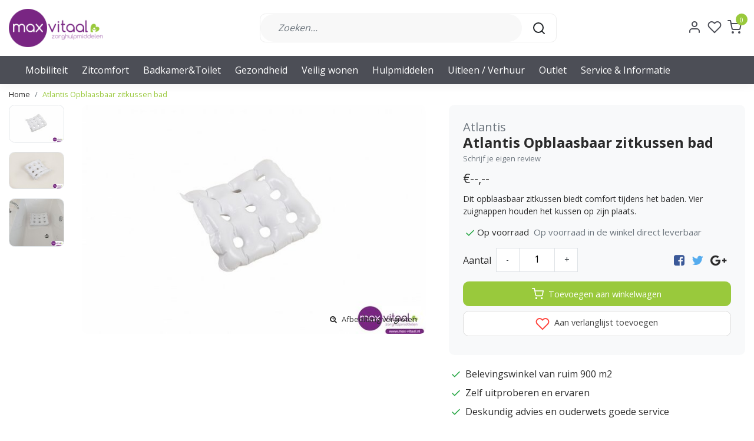

--- FILE ---
content_type: text/html;charset=utf-8
request_url: https://www.max-vitaal.nl/opblaasbaar-zitkussen-bad.html
body_size: 27574
content:
<!DOCTYPE html>
<html lang="nl">
<head>
  <!--
    Dynamic Theme
    Theme by InStijl Media
    https://www.instijlmedia.nl
    
    If you are interested in our special offers or some customizaton, please contact us at support@instijlmedia.nl.
    -->
  <title>Opblaasbaar zitkussen bad</title>
  <meta name="description" content="Dit opblaasbaar zitkussen biedt comfort tijdens het baden. Vier zuignappen houden het kussen op zijn plaats." />
  <meta name="keywords" content="Atlantis, Atlantis, Opblaasbaar, zitkussen, bad, Zorgwinkel, Noordoostpolder, Emmeloord, Urk, Lemmer, Kampen, Vollenhove, hulpmiddelen, zorg, steunkousen, scootmobiel, rollator, sta op stoel, relaxstoel, hoog laag bed, rolstoel, brace, sportblessure" />
  <meta http-equiv="X-UA-Compatible" content="IE=Edge">
  <meta name="viewport" content="width=device-width">
  <meta name="apple-mobile-web-app-capable" content="yes">
  <meta name="apple-mobile-web-app-status-bar-style" content="black">
  <link rel="shortcut icon" href="https://cdn.webshopapp.com/shops/273100/themes/174150/v/125881/assets/favicon.ico?20201002161525" type="image/x-icon" />
  <meta property="og:title" content="Opblaasbaar zitkussen bad">
  <meta property="og:type" content="website">
  <meta property="og:description" content="Dit opblaasbaar zitkussen biedt comfort tijdens het baden. Vier zuignappen houden het kussen op zijn plaats.">
  <meta property="og:site_name" content="Maxvitaal">
  <meta property="og:url" content="https://www.max-vitaal.nl/">
    <meta property="og:image" content="https://cdn.webshopapp.com/shops/273100/files/335071962/image.jpg">
  <meta property="og:image:width" content="1000px" />
  <meta property="og:image:height" content="525px" />
  	<link rel="preconnect" href="//ajax.googleapis.com">
	<link rel="preconnect" href="//cdn.webshopapp.com/">
	<link rel="preconnect" href="//cdn.webshopapp.com/">	
	<link rel="preconnect" href="//fonts.googleapis.com">
	<link rel="preconnect" href="//fonts.gstatic.com" crossorigin>
  <link rel="dns-prefetch" href="//ajax.googleapis.com">
	<link rel="dns-prefetch" href="//cdn.webshopapp.com/">
	<link rel="dns-prefetch" href="//cdn.webshopapp.com/">	
	<link rel="dns-prefetch" href="//fonts.googleapis.com">
	<link rel="dns-prefetch" href="//fonts.gstatic.com" crossorigin>
    <!-- Theme fonts -->
  <link href="//fonts.googleapis.com/css?family=Open%20Sans:400,300,600,700" rel="preload" as="style">
    <link href="//fonts.googleapis.com/css?family=Open%20Sans:400,300,600,700" rel="stylesheet">
  <!-- feather icons -->
	<script src="https://cdn.webshopapp.com/shops/273100/themes/174150/assets/js-feathericons.js?20260130150218"></script>
  <!--- Fallback Icons -->
	<link rel="stylesheet" href="https://cdn.webshopapp.com/shops/273100/themes/174150/assets/css-fontawesome.css?20260130150218" />
	<!-- Theme CSS -->
  <link rel="stylesheet" href="https://cdn.webshopapp.com/shops/273100/themes/174150/assets/css-bootstrap.css?20260130150218" />
  <link rel="stylesheet" href="https://cdn.webshopapp.com/shops/273100/themes/174150/assets/css-owl-carousel.css?20260130150218" />
  <link rel="stylesheet" href="https://cdn.webshopapp.com/shops/273100/themes/174150/assets/style.css?20260130150218" />
  <link rel="stylesheet" href="https://cdn.webshopapp.com/shops/273100/themes/174150/assets/settings.css?20260130150218" />
  <!-- Google Tag Manager -->
    <meta charset="utf-8"/>
<!-- [START] 'blocks/head.rain' -->
<!--

  (c) 2008-2026 Lightspeed Netherlands B.V.
  http://www.lightspeedhq.com
  Generated: 30-01-2026 @ 21:42:46

-->
<link rel="canonical" href="https://www.max-vitaal.nl/opblaasbaar-zitkussen-bad.html"/>
<link rel="alternate" href="https://www.max-vitaal.nl/index.rss" type="application/rss+xml" title="Nieuwe producten"/>
<meta name="robots" content="noodp,noydir"/>
<link href="www.Max-vitaal.nl" rel="publisher"/>
<meta name="google-site-verification" content="sURA9js6Di9vykyfDdjtUQm1c2bbH4d8nKuXc8WB17w"/>
<meta property="og:url" content="https://www.max-vitaal.nl/opblaasbaar-zitkussen-bad.html?source=facebook"/>
<meta property="og:site_name" content="Maxvitaal"/>
<meta property="og:title" content="Opblaasbaar zitkussen bad"/>
<meta property="og:description" content="Dit opblaasbaar zitkussen biedt comfort tijdens het baden. Vier zuignappen houden het kussen op zijn plaats."/>
<meta property="og:image" content="https://cdn.webshopapp.com/shops/273100/files/335071962/atlantis-atlantis-opblaasbaar-zitkussen-bad.jpg"/>
<script>
(function(w,d,s,l,i){w[l]=w[l]||[];w[l].push({'gtm.start':
new Date().getTime(),event:'gtm.js'});var f=d.getElementsByTagName(s)[0],
j=d.createElement(s),dl=l!='dataLayer'?'&l='+l:'';j.async=true;j.src=
'https://www.googletagmanager.com/gtm.js?id='+i+dl;f.parentNode.insertBefore(j,f);
})(window,document,'script','dataLayer','GTM-MVGKBNQ');
</script>
<!--[if lt IE 9]>
<script src="https://cdn.webshopapp.com/assets/html5shiv.js?2025-02-20"></script>
<![endif]-->
<!-- [END] 'blocks/head.rain' -->
</head>
  
<body class="body osx webkit">
    <div id="wrapper" class="wrapper">
    <!-- Template -->
        
<header id="header" class="header-white nav-theme sticky-top">
    <div class="header-inner bg-header text-header">
    <div class="container-ism">
      <div class="row">
                <div class="col-6 col-lg-4 pr-0 order-xl-1">
          <div class="logo d-flex  justify-content-start align-items-center h-100">
            <a href="" title="" onclick="mobileNav($(this));return false;" id="resNavOpener" class="link link-menu text-center text-header mr-2 d-xl-none d-block" data-target="#overlayNavigation">
              <div class="menu-icon">
              <span class="fa fa-bars" data-feather="menu" aria-hidden="true"></span>
              </div>
            </a>
            <a href="https://www.max-vitaal.nl/" title="Zorghulpmiddelen in Emmeloord - Max-Vitaal">
              <img src="https://cdn.webshopapp.com/shops/273100/themes/174150/v/125881/assets/img-logo.png?20201002161525" alt="Zorghulpmiddelen in Emmeloord - Max-Vitaal" class="img-logo img-fluid">
            </a>
          </div>
        </div>
        <div class="col-1 col-lg-5 w-100 d-lg-block d-none justify-content-center align-self-center order-xl-2">
                    <div id="search">
            <form role="search" action="https://www.max-vitaal.nl/search/" method="get" id="formSearch" class="d-md-block d-none position-relative"  data-search-type="desktop">
               <div class="search-theme white input-group-append btn-rounded align-items-center">
                  <input type="search" class="form-control border-squared-right border-0 py-3 h-auto focus-0" autocomplete="off" placeholder="Zoeken..." value="" name="q" id="search-input" data-device="desktop">
                  <a href="" class="btn btn-theme border-squared-left mb-0 p-0 px-3" type="submit" title="Zoeken" onclick="$('#formSearch').submit();">
                    <i class="fa fa-search" data-feather="search"></i>
                  </a>
               </div>
              <div class="autocomplete hide">
                                  <div class="search-title-box text-body all text-center py-2 px-3">
                    <span>Alle categorieën <i><em>(0)</em></i></span>
                 </div>
                <div class="products products-livesearch row px-3 mb-3 clearfix"></div>
                <div class="notfound hide p-3">Geen producten gevonden...</div>
                <div class="more px-3 mb-3 clear">
                  <a class="btn btn-secondary btn-sm result-btn livesearch" href="https://www.max-vitaal.nl/search/">
                    <span>Bekijk alle resultaten</span>
                  </a>
                </div>
              </div>
            </form>
          </div>
                            </div>
        <div class="col-6 col-lg-3 order-3">
          <div class="d-inline-block h-100 float-right">
                        <div class="hallmark align-text-bottom d-md-inline-block d-none">
              <a href="#" title="" target="_blank" class="btn-hallmark mr-2">
                <img src="https://cdn.webshopapp.com/shops/273100/themes/174150/assets/hallmark.png?20260130150218" alt="" class="img-fluid" />
              </a>
            </div>
                        <div class="header-search d-lg-none d-inline-block h-100">
              <button class="btn-search btn-nav border-0 p-0 m-0 h-100 bg-header text-header focus-0" onclick="mobileNav($(this));return false;" data-target="#overlaySearch">
                <i class="fa fa-lg fa-search" aria-hidden="true" data-feather="search"></i>
              </button>
            </div>
                        <div class="header-user header-languages d-none h-100">
              <div class="dropdown">
                <button class="btn-user btn-nav border-0 p-0 m-0 h-100 text-header focus-0" onclick="mobileNav($(this));return false;" data-target="#overlayUser">
                        							                  	<span class="flag flag-nl"></span>
                  	      						                </button>
            	</div>
            </div>
                        <div class="header-user d-inline-block h-100">
              <button class="btn-user btn-nav border-0 p-0 m-0 h-100 text-header focus-0" onclick="mobileNav($(this));return false;" data-target="#overlayUser">
                <i class="fa fa-lg fa-user-o" aria-hidden="true" data-feather="user"></i>
              </button>
            </div>
                        <div class="header-heart d-inline-block h-100">
              <a href="https://www.max-vitaal.nl/account/wishlist/" class="btn-heart btn-nav border-0 p-0 m-0 h-100 text-header focus-0">
                <i class="fa fa-lg fa-heart-o" aria-hidden="true" data-feather="heart"></i>
              </a>
            </div>
                        <div class="header-cart d-inline-block h-100">
              <button class="btn-user btn-nav border-0 p-0 m-0 h-100 text-header focus-0 position-relative" onclick="mobileNav($(this));return false;" data-target="#overlayCart">
                <i class="fa fa-lg fa-shopping-cart" aria-hidden="true" data-feather="shopping-cart"></i>
                <span class="cart-count">0</span>
              </button>
            </div>
          </div>
        </div>

      </div>
    </div>
  </div>
            <nav id="megamenu" class="navbar navbar-expand-lg bg-navbar text-navbar py-0 d-xl-block d-none">
  <div class="container-ism">
    <div class="ism-mainnav">
      <ul class="nav mr-auto">
                                  <li class="nav-item item  categories">
            <a href="https://www.max-vitaal.nl/mobiliteit/" class="nav-link">Mobiliteit</a>
                                    <div class="subnav ism-megamenu">
                            	                            <div class="container-ism d-flex position-relative">                                  <ul class="subnav-col list-unstyled m-0">
                                          <li class="subitem">
                        <a href="https://www.max-vitaal.nl/mobiliteit/rollators/" title="Rollators">Rollators</a>
                                                <ul class="subsubnav list-unstyled p-0 m-0">
                                                     <li class="subsubitem active">
                    <a href="https://www.max-vitaal.nl/mobiliteit/rollators/alle-rollators/" title="Alle rollators">Alle rollators</a></li>
                                                     <li class="subsubitem">
                    <a href="https://www.max-vitaal.nl/mobiliteit/rollators/lichtgewicht-rollators/" title="Lichtgewicht rollators">Lichtgewicht rollators</a></li>
                                                     <li class="subsubitem">
                    <a href="https://www.max-vitaal.nl/mobiliteit/rollators/binnen-rollators/" title="Binnen rollators">Binnen rollators</a></li>
                                                     <li class="subsubitem">
                    <a href="https://www.max-vitaal.nl/mobiliteit/rollators/ultra-lichtgewicht-carbon-rollators/" title="Ultra lichtgewicht / carbon rollators">Ultra lichtgewicht / carbon rollators</a></li>
                                                     <li class="subsubitem">
                    <a href="https://www.max-vitaal.nl/mobiliteit/rollators/accessoires/" title="Accessoires">Accessoires</a></li>
                                                     <li class="subsubitem">
                    <a href="https://www.max-vitaal.nl/mobiliteit/rollators/onderarmschaal-rollators/" title="Onderarmschaal rollators">Onderarmschaal rollators</a></li>
                                                                              <li class="subsubitem">
                            <a href="https://www.max-vitaal.nl/mobiliteit/rollators/" title="Rollators" class="btn-link">Bekijk alles</a>
                          </li>
                                                  </ul>
                                              </li>
                                          <li class="subitem">
                        <a href="https://www.max-vitaal.nl/mobiliteit/fietsen/" title="Fietsen">Fietsen</a>
                                                <ul class="subsubnav list-unstyled p-0 m-0">
                                                     <li class="subsubitem active">
                    <a href="https://www.max-vitaal.nl/mobiliteit/fietsen/driewielfietsen/" title="Driewielfietsen">Driewielfietsen</a></li>
                                                     <li class="subsubitem">
                    <a href="https://www.max-vitaal.nl/mobiliteit/fietsen/duofietsen/" title="Duofietsen">Duofietsen</a></li>
                                                     <li class="subsubitem">
                    <a href="https://www.max-vitaal.nl/mobiliteit/fietsen/lage-instapfietsen/" title="Lage instapfietsen">Lage instapfietsen</a></li>
                                                     <li class="subsubitem">
                    <a href="https://www.max-vitaal.nl/mobiliteit/fietsen/loopfietsen/" title="Loopfietsen">Loopfietsen</a></li>
                                                                            </ul>
                                              </li>
                                      </ul>
                                  <ul class="subnav-col list-unstyled m-0">
                                          <li class="subitem">
                        <a href="https://www.max-vitaal.nl/mobiliteit/scootmobielen/" title="Scootmobielen">Scootmobielen</a>
                                                <ul class="subsubnav list-unstyled p-0 m-0">
                                                     <li class="subsubitem active">
                    <a href="https://www.max-vitaal.nl/mobiliteit/scootmobielen/alle-scootmobielen/" title="Alle scootmobielen">Alle scootmobielen</a></li>
                                                     <li class="subsubitem">
                    <a href="https://www.max-vitaal.nl/mobiliteit/scootmobielen/opvouwbare-scootmobielen/" title="Opvouwbare scootmobielen">Opvouwbare scootmobielen</a></li>
                                                     <li class="subsubitem">
                    <a href="https://www.max-vitaal.nl/mobiliteit/scootmobielen/vaste-scootmobielen/" title="Vaste scootmobielen">Vaste scootmobielen</a></li>
                                                     <li class="subsubitem">
                    <a href="https://www.max-vitaal.nl/mobiliteit/scootmobielen/2e-hands-scootmobielen/" title="2e hands scootmobielen">2e hands scootmobielen</a></li>
                                                     <li class="subsubitem">
                    <a href="https://www.max-vitaal.nl/mobiliteit/scootmobielen/tassen-en-schootskleden/" title="Tassen en schootskleden">Tassen en schootskleden</a></li>
                                                     <li class="subsubitem">
                    <a href="https://www.max-vitaal.nl/mobiliteit/scootmobielen/accessoires/" title="Accessoires">Accessoires</a></li>
                                                                              <li class="subsubitem">
                            <a href="https://www.max-vitaal.nl/mobiliteit/scootmobielen/" title="Scootmobielen" class="btn-link">Bekijk alles</a>
                          </li>
                                                  </ul>
                                              </li>
                                          <li class="subitem">
                        <a href="https://www.max-vitaal.nl/mobiliteit/rolstoelen/" title="Rolstoelen">Rolstoelen</a>
                                                <ul class="subsubnav list-unstyled p-0 m-0">
                                                     <li class="subsubitem active">
                    <a href="https://www.max-vitaal.nl/mobiliteit/rolstoelen/alle-rolstoelen/" title="Alle rolstoelen">Alle rolstoelen</a></li>
                                                     <li class="subsubitem">
                    <a href="https://www.max-vitaal.nl/mobiliteit/rolstoelen/lichtgewicht-rolstoelen/" title="Lichtgewicht rolstoelen">Lichtgewicht rolstoelen</a></li>
                                                     <li class="subsubitem">
                    <a href="https://www.max-vitaal.nl/mobiliteit/rolstoelen/comfort-rolstoelen/" title="Comfort rolstoelen">Comfort rolstoelen</a></li>
                                                     <li class="subsubitem">
                    <a href="https://www.max-vitaal.nl/mobiliteit/rolstoelen/elektrische-rolstoelen/" title="Elektrische rolstoelen">Elektrische rolstoelen</a></li>
                                                     <li class="subsubitem">
                    <a href="https://www.max-vitaal.nl/mobiliteit/rolstoelen/accesoires/" title="Accesoires">Accesoires</a></li>
                                                                            </ul>
                                              </li>
                                      </ul>
                                  <ul class="subnav-col list-unstyled m-0">
                                          <li class="subitem">
                        <a href="https://www.max-vitaal.nl/mobiliteit/wandelstok-krukken/" title="Wandelstok &amp; krukken">Wandelstok &amp; krukken</a>
                                                <ul class="subsubnav list-unstyled p-0 m-0">
                                                     <li class="subsubitem active">
                    <a href="https://www.max-vitaal.nl/mobiliteit/wandelstok-krukken/wandelstokken/" title="Wandelstokken">Wandelstokken</a></li>
                                                     <li class="subsubitem">
                    <a href="https://www.max-vitaal.nl/mobiliteit/wandelstok-krukken/elleboogkrukken/" title="Elleboogkrukken">Elleboogkrukken</a></li>
                                                     <li class="subsubitem">
                    <a href="https://www.max-vitaal.nl/mobiliteit/wandelstok-krukken/4-poot-wandelstok/" title="4-poot wandelstok">4-poot wandelstok</a></li>
                                                     <li class="subsubitem">
                    <a href="https://www.max-vitaal.nl/mobiliteit/wandelstok-krukken/looprekken/" title="Looprekken">Looprekken</a></li>
                                                     <li class="subsubitem">
                    <a href="https://www.max-vitaal.nl/mobiliteit/wandelstok-krukken/accessoires/" title="Accessoires">Accessoires</a></li>
                                                     <li class="subsubitem">
                    <a href="https://www.max-vitaal.nl/mobiliteit/wandelstok-krukken/wandelstokken-met-zitje/" title="Wandelstokken met zitje">Wandelstokken met zitje</a></li>
                                                                              <li class="subsubitem">
                            <a href="https://www.max-vitaal.nl/mobiliteit/wandelstok-krukken/" title="Wandelstok &amp; krukken" class="btn-link">Bekijk alles</a>
                          </li>
                                                  </ul>
                                              </li>
                                          <li class="subitem">
                        <a href="https://www.max-vitaal.nl/mobiliteit/drempels-verhogingen/" title="Drempels &amp; verhogingen">Drempels &amp; verhogingen</a>
                                                <ul class="subsubnav list-unstyled p-0 m-0">
                                                     <li class="subsubitem active">
                    <a href="https://www.max-vitaal.nl/mobiliteit/drempels-verhogingen/rubber-drempelhulpen/" title="Rubber drempelhulpen ">Rubber drempelhulpen </a></li>
                                                     <li class="subsubitem">
                    <a href="https://www.max-vitaal.nl/mobiliteit/drempels-verhogingen/aluminium-drempelhulpen/" title="Aluminium drempelhulpen ">Aluminium drempelhulpen </a></li>
                                                     <li class="subsubitem">
                    <a href="https://www.max-vitaal.nl/mobiliteit/drempels-verhogingen/oprijplaten/" title="Oprijplaten ">Oprijplaten </a></li>
                                                                            </ul>
                                              </li>
                                      </ul>
                                  <ul class="subnav-col list-unstyled m-0">
                                          <li class="subitem">
                        <a href="https://www.max-vitaal.nl/mobiliteit/drempelhulpen/" title="Drempelhulpen">Drempelhulpen</a>
                                                <ul class="subsubnav list-unstyled p-0 m-0">
                                                     <li class="subsubitem active">
                    <a href="https://www.max-vitaal.nl/mobiliteit/drempelhulpen/alle-drempelhulpen/" title="Alle drempelhulpen">Alle drempelhulpen</a></li>
                                                     <li class="subsubitem">
                    <a href="https://www.max-vitaal.nl/mobiliteit/drempelhulpen/rubber-drempelhulpen/" title="Rubber drempelhulpen">Rubber drempelhulpen</a></li>
                                                     <li class="subsubitem">
                    <a href="https://www.max-vitaal.nl/mobiliteit/drempelhulpen/alu-drempelhulpen/" title="Alu. drempelhulpen">Alu. drempelhulpen</a></li>
                                                     <li class="subsubitem">
                    <a href="https://www.max-vitaal.nl/mobiliteit/drempelhulpen/drempelvervangers/" title="Drempelvervangers">Drempelvervangers</a></li>
                                                                            </ul>
                                              </li>
                                          <li class="subitem">
                        <a href="https://www.max-vitaal.nl/mobiliteit/reparatie-onderdelen/" title="Reparatie &amp; Onderdelen">Reparatie &amp; Onderdelen</a>
                                                <ul class="subsubnav list-unstyled p-0 m-0">
                                                     <li class="subsubitem active">
                    <a href="https://www.max-vitaal.nl/mobiliteit/reparatie-onderdelen/reparatieservice/" title="Reparatieservice">Reparatieservice</a></li>
                                                     <li class="subsubitem">
                    <a href="https://www.max-vitaal.nl/mobiliteit/reparatie-onderdelen/accuservice/" title="Accuservice">Accuservice</a></li>
                                                     <li class="subsubitem">
                    <a href="https://www.max-vitaal.nl/mobiliteit/reparatie-onderdelen/opladers/" title="Opladers">Opladers</a></li>
                                                     <li class="subsubitem">
                    <a href="https://www.max-vitaal.nl/mobiliteit/reparatie-onderdelen/onderdelen-rollators/" title="Onderdelen rollators">Onderdelen rollators</a></li>
                                                     <li class="subsubitem">
                    <a href="https://www.max-vitaal.nl/mobiliteit/reparatie-onderdelen/onderdelen-scootmobiel/" title="Onderdelen scootmobiel">Onderdelen scootmobiel</a></li>
                                                     <li class="subsubitem">
                    <a href="https://www.max-vitaal.nl/mobiliteit/reparatie-onderdelen/banden/" title="Banden">Banden</a></li>
                                                                              <li class="subsubitem">
                            <a href="https://www.max-vitaal.nl/mobiliteit/reparatie-onderdelen/" title="Reparatie &amp; Onderdelen" class="btn-link">Bekijk alles</a>
                          </li>
                                                  </ul>
                                              </li>
                                      </ul>
                                  <ul class="subnav-col list-unstyled m-0">
                                          <li class="subitem">
                        <a href="https://www.max-vitaal.nl/mobiliteit/veiligheid/" title="Veiligheid">Veiligheid</a>
                                                <ul class="subsubnav list-unstyled p-0 m-0">
                                                     <li class="subsubitem active">
                    <a href="https://www.max-vitaal.nl/mobiliteit/veiligheid/gps-tracker/" title="GPS-Tracker">GPS-Tracker</a></li>
                                                                            </ul>
                                              </li>
                                      </ul>
                              	                <div class="menu-close">
                  <a href=" " title="" onclick="closeMenu();return false;">
                  	<i class="fa fa-close close" data-feather="x"></i>
                  </a>
                </div>
              	            	</div>            </div>
                    	</li>
                          <li class="nav-item item  categories">
            <a href="https://www.max-vitaal.nl/zitcomfort/" class="nav-link">Zitcomfort</a>
                                    <div class="subnav ism-megamenu">
                            	                            <div class="container-ism d-flex position-relative">                                  <ul class="subnav-col list-unstyled m-0">
                                          <li class="subitem">
                        <a href="https://www.max-vitaal.nl/zitcomfort/sta-op-stoelen/" title="Sta op stoelen">Sta op stoelen</a>
                                                <ul class="subsubnav list-unstyled p-0 m-0">
                                                     <li class="subsubitem active">
                    <a href="https://www.max-vitaal.nl/zitcomfort/sta-op-stoelen/alle-sta-op-stoelen/" title="Alle sta op stoelen">Alle sta op stoelen</a></li>
                                                     <li class="subsubitem">
                    <a href="https://www.max-vitaal.nl/zitcomfort/sta-op-stoelen/fitform-maatwerk-stoelen/" title="Fitform/maatwerk stoelen">Fitform/maatwerk stoelen</a></li>
                                                     <li class="subsubitem">
                    <a href="https://www.max-vitaal.nl/zitcomfort/sta-op-stoelen/2e-hands-stoelen/" title="2e hands stoelen">2e hands stoelen</a></li>
                                                                            </ul>
                                              </li>
                                      </ul>
                                  <ul class="subnav-col list-unstyled m-0">
                                          <li class="subitem">
                        <a href="https://www.max-vitaal.nl/zitcomfort/zitkussens/" title="Zitkussens">Zitkussens</a>
                                                <ul class="subsubnav list-unstyled p-0 m-0">
                                                     <li class="subsubitem active">
                    <a href="https://www.max-vitaal.nl/zitcomfort/zitkussens/comfortkussens/" title="Comfortkussens">Comfortkussens</a></li>
                                                     <li class="subsubitem">
                    <a href="https://www.max-vitaal.nl/zitcomfort/zitkussens/anti-decubitus/" title="Anti decubitus">Anti decubitus</a></li>
                                                     <li class="subsubitem">
                    <a href="https://www.max-vitaal.nl/zitcomfort/zitkussens/wigkussens/" title="Wigkussens">Wigkussens</a></li>
                                                     <li class="subsubitem">
                    <a href="https://www.max-vitaal.nl/zitcomfort/zitkussens/rug-lumbaal-kussens/" title="Rug/lumbaal kussens">Rug/lumbaal kussens</a></li>
                                                                            </ul>
                                              </li>
                                      </ul>
                                  <ul class="subnav-col list-unstyled m-0">
                                          <li class="subitem">
                        <a href="https://www.max-vitaal.nl/zitcomfort/zitten-overig/" title="Zitten overig">Zitten overig</a>
                                                <ul class="subsubnav list-unstyled p-0 m-0">
                                                     <li class="subsubitem active">
                    <a href="https://www.max-vitaal.nl/zitcomfort/zitten-overig/zadelkrukken-stoelen/" title="Zadelkrukken / stoelen">Zadelkrukken / stoelen</a></li>
                                                     <li class="subsubitem">
                    <a href="https://www.max-vitaal.nl/zitcomfort/zitten-overig/geriatrische-stoelen/" title="Geriatrische stoelen">Geriatrische stoelen</a></li>
                                                     <li class="subsubitem">
                    <a href="https://www.max-vitaal.nl/zitcomfort/zitten-overig/leestafels/" title="Leestafels">Leestafels</a></li>
                                                     <li class="subsubitem">
                    <a href="https://www.max-vitaal.nl/zitcomfort/zitten-overig/verhogers-sta-hulpen/" title="Verhogers / sta hulpen">Verhogers / sta hulpen</a></li>
                                                                            </ul>
                                              </li>
                                      </ul>
                              	                <div class="menu-close">
                  <a href=" " title="" onclick="closeMenu();return false;">
                  	<i class="fa fa-close close" data-feather="x"></i>
                  </a>
                </div>
              	            	</div>            </div>
                    	</li>
                          <li class="nav-item item  categories">
            <a href="https://www.max-vitaal.nl/badkamer-toilet/" class="nav-link">Badkamer&amp;Toilet</a>
                                    <div class="subnav ism-megamenu">
                            	                            <div class="container-ism d-flex position-relative">                                  <ul class="subnav-col list-unstyled m-0">
                                          <li class="subitem">
                        <a href="https://www.max-vitaal.nl/badkamer-toilet/douche/" title="Douche">Douche</a>
                                                <ul class="subsubnav list-unstyled p-0 m-0">
                                                     <li class="subsubitem active">
                    <a href="https://www.max-vitaal.nl/badkamer-toilet/douche/alle-douchestoelen-krukjes/" title="Alle douchestoelen/krukjes">Alle douchestoelen/krukjes</a></li>
                                                     <li class="subsubitem">
                    <a href="https://www.max-vitaal.nl/badkamer-toilet/douche/losse-douchestoelen-krukjes/" title="Losse douchestoelen/krukjes">Losse douchestoelen/krukjes</a></li>
                                                     <li class="subsubitem">
                    <a href="https://www.max-vitaal.nl/badkamer-toilet/douche/douchestoel-muurbevestiging/" title="Douchestoel muurbevestiging">Douchestoel muurbevestiging</a></li>
                                                     <li class="subsubitem">
                    <a href="https://www.max-vitaal.nl/badkamer-toilet/douche/anti-slip/" title="Anti-slip">Anti-slip</a></li>
                                                                            </ul>
                                              </li>
                                      </ul>
                                  <ul class="subnav-col list-unstyled m-0">
                                          <li class="subitem">
                        <a href="https://www.max-vitaal.nl/badkamer-toilet/toilet/" title="Toilet">Toilet</a>
                                                <ul class="subsubnav list-unstyled p-0 m-0">
                                                     <li class="subsubitem active">
                    <a href="https://www.max-vitaal.nl/badkamer-toilet/toilet/toiletstoelen/" title="Toiletstoelen">Toiletstoelen</a></li>
                                                     <li class="subsubitem">
                    <a href="https://www.max-vitaal.nl/badkamer-toilet/toilet/toiletverhogers/" title="Toiletverhogers">Toiletverhogers</a></li>
                                                     <li class="subsubitem">
                    <a href="https://www.max-vitaal.nl/badkamer-toilet/toilet/toiletbeugels-steunen/" title="Toiletbeugels/steunen">Toiletbeugels/steunen</a></li>
                                                     <li class="subsubitem">
                    <a href="https://www.max-vitaal.nl/badkamer-toilet/toilet/urinaal-urinaalhouder/" title="Urinaal &amp; urinaalhouder">Urinaal &amp; urinaalhouder</a></li>
                                                                            </ul>
                                              </li>
                                      </ul>
                                  <ul class="subnav-col list-unstyled m-0">
                                          <li class="subitem">
                        <a href="https://www.max-vitaal.nl/badkamer-toilet/bad/" title="Bad">Bad</a>
                                                <ul class="subsubnav list-unstyled p-0 m-0">
                                                     <li class="subsubitem active">
                    <a href="https://www.max-vitaal.nl/badkamer-toilet/bad/badplank-lift/" title="Badplank/lift">Badplank/lift</a></li>
                                                     <li class="subsubitem">
                    <a href="https://www.max-vitaal.nl/badkamer-toilet/bad/badopstap/" title="Badopstap">Badopstap</a></li>
                                                     <li class="subsubitem">
                    <a href="https://www.max-vitaal.nl/badkamer-toilet/bad/badbeugel/" title="Badbeugel">Badbeugel</a></li>
                                                     <li class="subsubitem">
                    <a href="https://www.max-vitaal.nl/badkamer-toilet/bad/anti-slip/" title="Anti-slip">Anti-slip</a></li>
                                                                            </ul>
                                              </li>
                                      </ul>
                                  <ul class="subnav-col list-unstyled m-0">
                                          <li class="subitem">
                        <a href="https://www.max-vitaal.nl/badkamer-toilet/wandbeugels/" title="Wandbeugels">Wandbeugels</a>
                                                <ul class="subsubnav list-unstyled p-0 m-0">
                                                     <li class="subsubitem active">
                    <a href="https://www.max-vitaal.nl/badkamer-toilet/wandbeugels/alle-wandbeugels/" title="Alle wandbeugels">Alle wandbeugels</a></li>
                                                     <li class="subsubitem">
                    <a href="https://www.max-vitaal.nl/badkamer-toilet/wandbeugels/wandbeugel-recht/" title="Wandbeugel recht">Wandbeugel recht</a></li>
                                                     <li class="subsubitem">
                    <a href="https://www.max-vitaal.nl/badkamer-toilet/wandbeugels/wandbeugel-opklapbaar/" title="Wandbeugel opklapbaar">Wandbeugel opklapbaar</a></li>
                                                     <li class="subsubitem">
                    <a href="https://www.max-vitaal.nl/badkamer-toilet/wandbeugels/wandbeugel-zuignap/" title="Wandbeugel zuignap">Wandbeugel zuignap</a></li>
                                                                            </ul>
                                              </li>
                                      </ul>
                                  <ul class="subnav-col list-unstyled m-0">
                                          <li class="subitem">
                        <a href="https://www.max-vitaal.nl/badkamer-toilet/badkamer/" title="Badkamer">Badkamer</a>
                                                <ul class="subsubnav list-unstyled p-0 m-0">
                                                     <li class="subsubitem active">
                    <a href="https://www.max-vitaal.nl/badkamer-toilet/badkamer/gipsbescherming/" title="Gipsbescherming">Gipsbescherming</a></li>
                                                     <li class="subsubitem">
                    <a href="https://www.max-vitaal.nl/badkamer-toilet/badkamer/hulpmiddelen/" title="Hulpmiddelen">Hulpmiddelen</a></li>
                                                     <li class="subsubitem">
                    <a href="https://www.max-vitaal.nl/badkamer-toilet/badkamer/anti-slip/" title="Anti-slip">Anti-slip</a></li>
                                                                            </ul>
                                              </li>
                                      </ul>
                              	                <div class="menu-close">
                  <a href=" " title="" onclick="closeMenu();return false;">
                  	<i class="fa fa-close close" data-feather="x"></i>
                  </a>
                </div>
              	            	</div>            </div>
                    	</li>
                          <li class="nav-item item  categories">
            <a href="https://www.max-vitaal.nl/gezondheid/" class="nav-link">Gezondheid</a>
                                    <div class="subnav ism-megamenu">
                            	                            <div class="container-ism d-flex position-relative">                                  <ul class="subnav-col list-unstyled m-0">
                                          <li class="subitem">
                        <a href="https://www.max-vitaal.nl/gezondheid/braces/" title="Braces">Braces</a>
                                                <ul class="subsubnav list-unstyled p-0 m-0">
                                                     <li class="subsubitem active">
                    <a href="https://www.max-vitaal.nl/gezondheid/braces/pols-duim/" title="Pols &amp; duim">Pols &amp; duim</a></li>
                                                     <li class="subsubitem">
                    <a href="https://www.max-vitaal.nl/gezondheid/braces/kniebraces/" title="Kniebraces">Kniebraces</a></li>
                                                     <li class="subsubitem">
                    <a href="https://www.max-vitaal.nl/gezondheid/braces/enkelbraces/" title="Enkelbraces">Enkelbraces</a></li>
                                                     <li class="subsubitem">
                    <a href="https://www.max-vitaal.nl/gezondheid/braces/elleboogbraces/" title="Elleboogbraces">Elleboogbraces</a></li>
                                                     <li class="subsubitem">
                    <a href="https://www.max-vitaal.nl/gezondheid/braces/rugbraces/" title="Rugbraces">Rugbraces</a></li>
                                                     <li class="subsubitem">
                    <a href="https://www.max-vitaal.nl/gezondheid/braces/nekkragen/" title="Nekkragen">Nekkragen</a></li>
                                                                              <li class="subsubitem">
                            <a href="https://www.max-vitaal.nl/gezondheid/braces/" title="Braces" class="btn-link">Bekijk alles</a>
                          </li>
                                                  </ul>
                                              </li>
                                          <li class="subitem">
                        <a href="https://www.max-vitaal.nl/gezondheid/beweging-revalidatie/" title="Beweging &amp; Revalidatie">Beweging &amp; Revalidatie</a>
                                                <ul class="subsubnav list-unstyled p-0 m-0">
                                                     <li class="subsubitem active">
                    <a href="https://www.max-vitaal.nl/gezondheid/beweging-revalidatie/home-fietstrainers/" title="Home/fietstrainers">Home/fietstrainers</a></li>
                                                     <li class="subsubitem">
                    <a href="https://www.max-vitaal.nl/gezondheid/beweging-revalidatie/loopbanden/" title="Loopbanden">Loopbanden</a></li>
                                                     <li class="subsubitem">
                    <a href="https://www.max-vitaal.nl/gezondheid/beweging-revalidatie/crosstrainers/" title="Crosstrainers">Crosstrainers</a></li>
                                                     <li class="subsubitem">
                    <a href="https://www.max-vitaal.nl/gezondheid/beweging-revalidatie/hand-armtrainers/" title="Hand/armtrainers">Hand/armtrainers</a></li>
                                                     <li class="subsubitem">
                    <a href="https://www.max-vitaal.nl/gezondheid/beweging-revalidatie/overige-hulpmiddelen/" title="Overige hulpmiddelen">Overige hulpmiddelen</a></li>
                                                                            </ul>
                                              </li>
                                      </ul>
                                  <ul class="subnav-col list-unstyled m-0">
                                          <li class="subitem">
                        <a href="https://www.max-vitaal.nl/gezondheid/anti-decubitus/" title="Anti Decubitus">Anti Decubitus</a>
                                                <ul class="subsubnav list-unstyled p-0 m-0">
                                                     <li class="subsubitem active">
                    <a href="https://www.max-vitaal.nl/gezondheid/anti-decubitus/zitkussens/" title="Zitkussens">Zitkussens</a></li>
                                                     <li class="subsubitem">
                    <a href="https://www.max-vitaal.nl/gezondheid/anti-decubitus/matrassen/" title="Matrassen">Matrassen</a></li>
                                                     <li class="subsubitem">
                    <a href="https://www.max-vitaal.nl/gezondheid/anti-decubitus/schapenvachten/" title="Schapenvachten">Schapenvachten</a></li>
                                                     <li class="subsubitem">
                    <a href="https://www.max-vitaal.nl/gezondheid/anti-decubitus/overige-bescherming/" title="Overige bescherming">Overige bescherming</a></li>
                                                                            </ul>
                                              </li>
                                          <li class="subitem">
                        <a href="https://www.max-vitaal.nl/gezondheid/incontinentie/" title="Incontinentie">Incontinentie</a>
                                                <ul class="subsubnav list-unstyled p-0 m-0">
                                                     <li class="subsubitem active">
                    <a href="https://www.max-vitaal.nl/gezondheid/incontinentie/stoel-bed-bescherming/" title="Stoel/bed bescherming">Stoel/bed bescherming</a></li>
                                                     <li class="subsubitem">
                    <a href="https://www.max-vitaal.nl/gezondheid/incontinentie/beschermbroekjes/" title="Beschermbroekjes">Beschermbroekjes</a></li>
                                                     <li class="subsubitem">
                    <a href="https://www.max-vitaal.nl/gezondheid/incontinentie/bedpan-urinaal/" title="Bedpan/urinaal">Bedpan/urinaal</a></li>
                                                                            </ul>
                                              </li>
                                      </ul>
                                  <ul class="subnav-col list-unstyled m-0">
                                          <li class="subitem">
                        <a href="https://www.max-vitaal.nl/gezondheid/meten-wegen/" title="Meten &amp; Wegen">Meten &amp; Wegen</a>
                                                <ul class="subsubnav list-unstyled p-0 m-0">
                                                     <li class="subsubitem active">
                    <a href="https://www.max-vitaal.nl/gezondheid/meten-wegen/bloeddrukmeter/" title="Bloeddrukmeter">Bloeddrukmeter</a></li>
                                                     <li class="subsubitem">
                    <a href="https://www.max-vitaal.nl/gezondheid/meten-wegen/saturatiemeter/" title="Saturatiemeter">Saturatiemeter</a></li>
                                                     <li class="subsubitem">
                    <a href="https://www.max-vitaal.nl/gezondheid/meten-wegen/thermometer/" title="Thermometer">Thermometer</a></li>
                                                     <li class="subsubitem">
                    <a href="https://www.max-vitaal.nl/gezondheid/meten-wegen/weegschaal/" title="Weegschaal">Weegschaal</a></li>
                                                                            </ul>
                                              </li>
                                          <li class="subitem">
                        <a href="https://www.max-vitaal.nl/gezondheid/dementie/" title="Dementie">Dementie</a>
                                                <ul class="subsubnav list-unstyled p-0 m-0">
                                                     <li class="subsubitem active">
                    <a href="https://www.max-vitaal.nl/gezondheid/dementie/kalenderklokken/" title="Kalenderklokken">Kalenderklokken</a></li>
                                                     <li class="subsubitem">
                    <a href="https://www.max-vitaal.nl/gezondheid/dementie/eten-drinken/" title="Eten &amp; drinken">Eten &amp; drinken</a></li>
                                                     <li class="subsubitem">
                    <a href="https://www.max-vitaal.nl/gezondheid/dementie/dekens/" title="Dekens">Dekens</a></li>
                                                     <li class="subsubitem">
                    <a href="https://www.max-vitaal.nl/gezondheid/dementie/noodalarmering/" title="Noodalarmering">Noodalarmering</a></li>
                                                                            </ul>
                                              </li>
                                      </ul>
                                  <ul class="subnav-col list-unstyled m-0">
                                          <li class="subitem">
                        <a href="https://www.max-vitaal.nl/gezondheid/doorbloeding/" title="Doorbloeding">Doorbloeding</a>
                                                <ul class="subsubnav list-unstyled p-0 m-0">
                                                     <li class="subsubitem active">
                    <a href="https://www.max-vitaal.nl/gezondheid/doorbloeding/compressie-kousen-sokken/" title="Compressie kousen / sokken">Compressie kousen / sokken</a></li>
                                                     <li class="subsubitem">
                    <a href="https://www.max-vitaal.nl/gezondheid/doorbloeding/stimulatie/" title="Stimulatie">Stimulatie</a></li>
                                                     <li class="subsubitem">
                    <a href="https://www.max-vitaal.nl/gezondheid/doorbloeding/overig/" title="Overig">Overig</a></li>
                                                                            </ul>
                                              </li>
                                          <li class="subitem">
                        <a href="https://www.max-vitaal.nl/gezondheid/warmte-comfort/" title="Warmte &amp; Comfort">Warmte &amp; Comfort</a>
                                                <ul class="subsubnav list-unstyled p-0 m-0">
                                                     <li class="subsubitem active">
                    <a href="https://www.max-vitaal.nl/gezondheid/warmte-comfort/warmte-producten/" title="Warmte producten">Warmte producten</a></li>
                                                     <li class="subsubitem">
                    <a href="https://www.max-vitaal.nl/gezondheid/warmte-comfort/pantoffels-verbandschoenen/" title="Pantoffels/verbandschoenen">Pantoffels/verbandschoenen</a></li>
                                                     <li class="subsubitem">
                    <a href="https://www.max-vitaal.nl/gezondheid/warmte-comfort/schapenvachten/" title="Schapenvachten">Schapenvachten</a></li>
                                                     <li class="subsubitem">
                    <a href="https://www.max-vitaal.nl/gezondheid/warmte-comfort/anti-slip-sokken/" title="Anti slip sokken">Anti slip sokken</a></li>
                                                     <li class="subsubitem">
                    <a href="https://www.max-vitaal.nl/gezondheid/warmte-comfort/comfortschoenen/" title="Comfortschoenen">Comfortschoenen</a></li>
                                                                            </ul>
                                              </li>
                                      </ul>
                              	                <div class="menu-close">
                  <a href=" " title="" onclick="closeMenu();return false;">
                  	<i class="fa fa-close close" data-feather="x"></i>
                  </a>
                </div>
              	            	</div>            </div>
                    	</li>
                          <li class="nav-item item  categories">
            <a href="https://www.max-vitaal.nl/veilig-wonen/" class="nav-link">Veilig wonen</a>
                                    <div class="subnav ism-megamenu">
                            	                            <div class="container-ism d-flex position-relative">                                  <ul class="subnav-col list-unstyled m-0">
                                          <li class="subitem">
                        <a href="https://www.max-vitaal.nl/veilig-wonen/communicatie/" title="Communicatie">Communicatie</a>
                                                <ul class="subsubnav list-unstyled p-0 m-0">
                                                     <li class="subsubitem active">
                    <a href="https://www.max-vitaal.nl/veilig-wonen/communicatie/mobiele-telefonie/" title="Mobiele telefonie">Mobiele telefonie</a></li>
                                                     <li class="subsubitem">
                    <a href="https://www.max-vitaal.nl/veilig-wonen/communicatie/vaste-telefonie/" title="Vaste telefonie">Vaste telefonie</a></li>
                                                     <li class="subsubitem">
                    <a href="https://www.max-vitaal.nl/veilig-wonen/communicatie/accessoires/" title="Accessoires">Accessoires</a></li>
                                                     <li class="subsubitem">
                    <a href="https://www.max-vitaal.nl/veilig-wonen/communicatie/noodalarmering/" title="Noodalarmering">Noodalarmering</a></li>
                                                                            </ul>
                                              </li>
                                          <li class="subitem">
                        <a href="https://www.max-vitaal.nl/veilig-wonen/veiligheid/" title="Veiligheid">Veiligheid</a>
                                                <ul class="subsubnav list-unstyled p-0 m-0">
                                                     <li class="subsubitem active">
                    <a href="https://www.max-vitaal.nl/veilig-wonen/veiligheid/sleutelkluisjes/" title="Sleutelkluisjes">Sleutelkluisjes</a></li>
                                                     <li class="subsubitem">
                    <a href="https://www.max-vitaal.nl/veilig-wonen/veiligheid/handgrepen/" title="Handgrepen">Handgrepen</a></li>
                                                     <li class="subsubitem">
                    <a href="https://www.max-vitaal.nl/veilig-wonen/veiligheid/drempelhulpen/" title="Drempelhulpen">Drempelhulpen</a></li>
                                                                            </ul>
                                              </li>
                                      </ul>
                                  <ul class="subnav-col list-unstyled m-0">
                                          <li class="subitem">
                        <a href="https://www.max-vitaal.nl/veilig-wonen/datum-tijd/" title="Datum &amp; Tijd">Datum &amp; Tijd</a>
                                                <ul class="subsubnav list-unstyled p-0 m-0">
                                                     <li class="subsubitem active">
                    <a href="https://www.max-vitaal.nl/veilig-wonen/datum-tijd/kalenderklokken/" title="Kalenderklokken">Kalenderklokken</a></li>
                                                     <li class="subsubitem">
                    <a href="https://www.max-vitaal.nl/veilig-wonen/datum-tijd/horloges/" title="Horloges">Horloges</a></li>
                                                                            </ul>
                                              </li>
                                          <li class="subitem">
                        <a href="https://www.max-vitaal.nl/veilig-wonen/hulpmiddelen/" title="Hulpmiddelen">Hulpmiddelen</a>
                                                <ul class="subsubnav list-unstyled p-0 m-0">
                                                     <li class="subsubitem active">
                    <a href="https://www.max-vitaal.nl/veilig-wonen/hulpmiddelen/auto/" title="Auto">Auto</a></li>
                                                     <li class="subsubitem">
                    <a href="https://www.max-vitaal.nl/veilig-wonen/hulpmiddelen/keuken/" title="Keuken">Keuken</a></li>
                                                     <li class="subsubitem">
                    <a href="https://www.max-vitaal.nl/veilig-wonen/hulpmiddelen/tuin/" title="Tuin">Tuin</a></li>
                                                     <li class="subsubitem">
                    <a href="https://www.max-vitaal.nl/veilig-wonen/hulpmiddelen/anti-slip/" title="Anti-slip">Anti-slip</a></li>
                                                                            </ul>
                                              </li>
                                      </ul>
                                  <ul class="subnav-col list-unstyled m-0">
                                          <li class="subitem">
                        <a href="https://www.max-vitaal.nl/veilig-wonen/traplift/" title="Traplift">Traplift</a>
                                                <ul class="subsubnav list-unstyled p-0 m-0">
                                                     <li class="subsubitem active">
                    <a href="https://www.max-vitaal.nl/veilig-wonen/traplift/handicare-trapliften/" title="Handicare trapliften">Handicare trapliften</a></li>
                                                                            </ul>
                                              </li>
                                          <li class="subitem">
                        <a href="https://www.max-vitaal.nl/veilig-wonen/slaapkamer/" title="Slaapkamer">Slaapkamer</a>
                                                <ul class="subsubnav list-unstyled p-0 m-0">
                                                     <li class="subsubitem active">
                    <a href="https://www.max-vitaal.nl/veilig-wonen/slaapkamer/bedden/" title="Bedden">Bedden</a></li>
                                                     <li class="subsubitem">
                    <a href="https://www.max-vitaal.nl/veilig-wonen/slaapkamer/matrassen-kussens/" title="Matrassen / kussens">Matrassen / kussens</a></li>
                                                     <li class="subsubitem">
                    <a href="https://www.max-vitaal.nl/veilig-wonen/slaapkamer/bedhekken/" title="Bedhekken">Bedhekken</a></li>
                                                     <li class="subsubitem">
                    <a href="https://www.max-vitaal.nl/veilig-wonen/slaapkamer/bedbescherming-inco/" title="Bedbescherming/inco">Bedbescherming/inco</a></li>
                                                     <li class="subsubitem">
                    <a href="https://www.max-vitaal.nl/veilig-wonen/slaapkamer/bedheffer-papegaai-transfer/" title="Bedheffer/papegaai/transfer">Bedheffer/papegaai/transfer</a></li>
                                                     <li class="subsubitem">
                    <a href="https://www.max-vitaal.nl/veilig-wonen/slaapkamer/overige/" title="Overige">Overige</a></li>
                                                                              <li class="subsubitem">
                            <a href="https://www.max-vitaal.nl/veilig-wonen/slaapkamer/" title="Slaapkamer" class="btn-link">Bekijk alles</a>
                          </li>
                                                  </ul>
                                              </li>
                                      </ul>
                              	                <div class="menu-close">
                  <a href=" " title="" onclick="closeMenu();return false;">
                  	<i class="fa fa-close close" data-feather="x"></i>
                  </a>
                </div>
              	            	</div>            </div>
                    	</li>
                          <li class="nav-item item  categories">
            <a href="https://www.max-vitaal.nl/hulpmiddelen/" class="nav-link">Hulpmiddelen</a>
                                    <div class="subnav ism-megamenu">
                            	                            <div class="container-ism d-flex position-relative">                                  <ul class="subnav-col list-unstyled m-0">
                                          <li class="subitem">
                        <a href="https://www.max-vitaal.nl/hulpmiddelen/slechtziend/" title="Slechtziend">Slechtziend</a>
                                                <ul class="subsubnav list-unstyled p-0 m-0">
                                                     <li class="subsubitem active">
                    <a href="https://www.max-vitaal.nl/hulpmiddelen/slechtziend/loepen/" title="Loepen">Loepen</a></li>
                                                     <li class="subsubitem">
                    <a href="https://www.max-vitaal.nl/hulpmiddelen/slechtziend/loeplampen/" title="Loeplampen">Loeplampen</a></li>
                                                     <li class="subsubitem">
                    <a href="https://www.max-vitaal.nl/hulpmiddelen/slechtziend/leesliniaal/" title="Leesliniaal">Leesliniaal</a></li>
                                                     <li class="subsubitem">
                    <a href="https://www.max-vitaal.nl/hulpmiddelen/slechtziend/klokken-horloges/" title="Klokken/horloges">Klokken/horloges</a></li>
                                                     <li class="subsubitem">
                    <a href="https://www.max-vitaal.nl/hulpmiddelen/slechtziend/ontspanning/" title="Ontspanning">Ontspanning</a></li>
                                                     <li class="subsubitem">
                    <a href="https://www.max-vitaal.nl/hulpmiddelen/slechtziend/overige/" title="Overige">Overige</a></li>
                                                                              <li class="subsubitem">
                            <a href="https://www.max-vitaal.nl/hulpmiddelen/slechtziend/" title="Slechtziend" class="btn-link">Bekijk alles</a>
                          </li>
                                                  </ul>
                                              </li>
                                      </ul>
                                  <ul class="subnav-col list-unstyled m-0">
                                          <li class="subitem">
                        <a href="https://www.max-vitaal.nl/hulpmiddelen/eten-drinken/" title="Eten &amp; Drinken">Eten &amp; Drinken</a>
                                                <ul class="subsubnav list-unstyled p-0 m-0">
                                                     <li class="subsubitem active">
                    <a href="https://www.max-vitaal.nl/hulpmiddelen/eten-drinken/drinkbekers/" title="Drinkbekers">Drinkbekers</a></li>
                                                     <li class="subsubitem">
                    <a href="https://www.max-vitaal.nl/hulpmiddelen/eten-drinken/borden/" title="Borden">Borden</a></li>
                                                     <li class="subsubitem">
                    <a href="https://www.max-vitaal.nl/hulpmiddelen/eten-drinken/bestek/" title="Bestek">Bestek</a></li>
                                                     <li class="subsubitem">
                    <a href="https://www.max-vitaal.nl/hulpmiddelen/eten-drinken/slabben/" title="Slabben">Slabben</a></li>
                                                     <li class="subsubitem">
                    <a href="https://www.max-vitaal.nl/hulpmiddelen/eten-drinken/eenhandig-gebruik/" title="Eenhandig gebruik">Eenhandig gebruik</a></li>
                                                     <li class="subsubitem">
                    <a href="https://www.max-vitaal.nl/hulpmiddelen/eten-drinken/anti-slip/" title="Anti-slip">Anti-slip</a></li>
                                                                              <li class="subsubitem">
                            <a href="https://www.max-vitaal.nl/hulpmiddelen/eten-drinken/" title="Eten &amp; Drinken" class="btn-link">Bekijk alles</a>
                          </li>
                                                  </ul>
                                              </li>
                                      </ul>
                                  <ul class="subnav-col list-unstyled m-0">
                                          <li class="subitem">
                        <a href="https://www.max-vitaal.nl/hulpmiddelen/huishouden-keuken/" title="Huishouden &amp; keuken">Huishouden &amp; keuken</a>
                                                <ul class="subsubnav list-unstyled p-0 m-0">
                                                     <li class="subsubitem active">
                    <a href="https://www.max-vitaal.nl/hulpmiddelen/huishouden-keuken/openers/" title="Openers">Openers</a></li>
                                                     <li class="subsubitem">
                    <a href="https://www.max-vitaal.nl/hulpmiddelen/huishouden-keuken/keukenhulpmiddelen/" title="Keukenhulpmiddelen">Keukenhulpmiddelen</a></li>
                                                     <li class="subsubitem">
                    <a href="https://www.max-vitaal.nl/hulpmiddelen/huishouden-keuken/snijden-snijplanken/" title="Snijden / snijplanken">Snijden / snijplanken</a></li>
                                                     <li class="subsubitem">
                    <a href="https://www.max-vitaal.nl/hulpmiddelen/huishouden-keuken/overige/" title="Overige">Overige</a></li>
                                                                            </ul>
                                              </li>
                                      </ul>
                                  <ul class="subnav-col list-unstyled m-0">
                                          <li class="subitem">
                        <a href="https://www.max-vitaal.nl/hulpmiddelen/aantrekhulpen-aankleden/" title="Aantrekhulpen / aankleden">Aantrekhulpen / aankleden</a>
                                                <ul class="subsubnav list-unstyled p-0 m-0">
                                                     <li class="subsubitem active">
                    <a href="https://www.max-vitaal.nl/hulpmiddelen/aantrekhulpen-aankleden/aantrekhulpen-steunkousen/" title="Aantrekhulpen steunkousen">Aantrekhulpen steunkousen</a></li>
                                                     <li class="subsubitem">
                    <a href="https://www.max-vitaal.nl/hulpmiddelen/aantrekhulpen-aankleden/aantrekhulpen-sokken/" title="Aantrekhulpen sokken">Aantrekhulpen sokken</a></li>
                                                     <li class="subsubitem">
                    <a href="https://www.max-vitaal.nl/hulpmiddelen/aantrekhulpen-aankleden/aankleedhulpmiddelen/" title="Aankleedhulpmiddelen">Aankleedhulpmiddelen</a></li>
                                                                            </ul>
                                              </li>
                                      </ul>
                                  <ul class="subnav-col list-unstyled m-0">
                                          <li class="subitem">
                        <a href="https://www.max-vitaal.nl/hulpmiddelen/adl/" title="ADL">ADL</a>
                                                <ul class="subsubnav list-unstyled p-0 m-0">
                                                     <li class="subsubitem active">
                    <a href="https://www.max-vitaal.nl/hulpmiddelen/adl/grijpers/" title="Grijpers">Grijpers</a></li>
                                                     <li class="subsubitem">
                    <a href="https://www.max-vitaal.nl/hulpmiddelen/adl/medicijndozen/" title="Medicijndozen">Medicijndozen</a></li>
                                                     <li class="subsubitem">
                    <a href="https://www.max-vitaal.nl/hulpmiddelen/adl/schrijven-hobby/" title="Schrijven / hobby">Schrijven / hobby</a></li>
                                                     <li class="subsubitem">
                    <a href="https://www.max-vitaal.nl/hulpmiddelen/adl/transferhulpmiddelen/" title="Transferhulpmiddelen">Transferhulpmiddelen</a></li>
                                                                            </ul>
                                              </li>
                                      </ul>
                              	                <div class="menu-close">
                  <a href=" " title="" onclick="closeMenu();return false;">
                  	<i class="fa fa-close close" data-feather="x"></i>
                  </a>
                </div>
              	            	</div>            </div>
                    	</li>
                          <li class="nav-item item  categories">
            <a href="https://www.max-vitaal.nl/uitleen-verhuur/" class="nav-link">Uitleen / Verhuur</a>
                                    <div class="subnav ism-dropdown">
                            	              	              	                                                              <ul class="subnav-col list-unstyled m-0">
                                          <li class="subitem">
                        <a href="https://www.max-vitaal.nl/uitleen-verhuur/uitleen-hulpmiddelen/" title="Uitleen hulpmiddelen">Uitleen hulpmiddelen</a>
                                              </li>
                                          <li class="subitem">
                        <a href="https://www.max-vitaal.nl/uitleen-verhuur/verhuur-rollatoren/" title="Verhuur rollatoren">Verhuur rollatoren</a>
                                              </li>
                                          <li class="subitem">
                        <a href="https://www.max-vitaal.nl/uitleen-verhuur/verhuur-loophulpmiddelen/" title="Verhuur loophulpmiddelen">Verhuur loophulpmiddelen</a>
                                              </li>
                                      </ul>
                              	            	            </div>
                    	</li>
                          <li class="nav-item item  categories">
            <a href="https://www.max-vitaal.nl/outlet/" class="nav-link">Outlet</a>
                                    <div class="subnav ism-dropdown">
                            	              	              	                                                              <ul class="subnav-col list-unstyled m-0">
                                          <li class="subitem">
                        <a href="https://www.max-vitaal.nl/outlet/scootmobielen/" title="Scootmobielen">Scootmobielen</a>
                                              </li>
                                          <li class="subitem">
                        <a href="https://www.max-vitaal.nl/outlet/rollators/" title="Rollators">Rollators</a>
                                              </li>
                                          <li class="subitem">
                        <a href="https://www.max-vitaal.nl/outlet/rolstoelen/" title="Rolstoelen">Rolstoelen</a>
                                              </li>
                                          <li class="subitem">
                        <a href="https://www.max-vitaal.nl/outlet/bedden/" title="Bedden">Bedden</a>
                                              </li>
                                          <li class="subitem">
                        <a href="https://www.max-vitaal.nl/outlet/fietsen/" title="Fietsen">Fietsen</a>
                                              </li>
                                          <li class="subitem">
                        <a href="https://www.max-vitaal.nl/outlet/stoelen/" title="Stoelen">Stoelen</a>
                                              </li>
                                          <li class="subitem">
                        <a href="https://www.max-vitaal.nl/outlet/douche-toilet/" title="Douche &amp; Toilet">Douche &amp; Toilet</a>
                                              </li>
                                          <li class="subitem">
                        <a href="https://www.max-vitaal.nl/outlet/diversen/" title="Diversen">Diversen</a>
                                              </li>
                                      </ul>
                              	            	            </div>
                    	</li>
                          <li class="nav-item item  categories">
            <a href="https://www.max-vitaal.nl/service-informatie/" class="nav-link">Service &amp; Informatie</a>
                                    <div class="subnav ism-megamenu">
                            	                            <div class="container-ism d-flex position-relative">                                  <ul class="subnav-col list-unstyled m-0">
                                          <li class="subitem">
                        <a href="https://www.max-vitaal.nl/service-informatie/de-winkel/" title="De winkel">De winkel</a>
                                                <ul class="subsubnav list-unstyled p-0 m-0">
                                                     <li class="subsubitem active">
                    <a href="https://www.max-vitaal.nl/service-informatie/de-winkel/openingstijden-maxvitaal/" title="Openingstijden Maxvitaal">Openingstijden Maxvitaal</a></li>
                                                     <li class="subsubitem">
                    <a href="https://www.max-vitaal.nl/service-informatie/de-winkel/over-ons/" title="Over ons">Over ons</a></li>
                                                     <li class="subsubitem">
                    <a href="https://www.max-vitaal.nl/service-informatie/de-winkel/webshop/" title="Webshop">Webshop</a></li>
                                                                            </ul>
                                              </li>
                                      </ul>
                                  <ul class="subnav-col list-unstyled m-0">
                                          <li class="subitem">
                        <a href="https://www.max-vitaal.nl/service-informatie/service-aan-huis/" title="Service aan huis">Service aan huis</a>
                                                <ul class="subsubnav list-unstyled p-0 m-0">
                                                     <li class="subsubitem active">
                    <a href="https://www.max-vitaal.nl/service-informatie/service-aan-huis/scootmobiel-service-aan-huis/" title="Scootmobiel service aan huis">Scootmobiel service aan huis</a></li>
                                                     <li class="subsubitem">
                    <a href="https://www.max-vitaal.nl/service-informatie/service-aan-huis/sta-op-stoel-service-aan-huis/" title="Sta op stoel service aan huis">Sta op stoel service aan huis</a></li>
                                                     <li class="subsubitem">
                    <a href="https://www.max-vitaal.nl/service-informatie/service-aan-huis/rolstoel-service-aan-huis/" title="Rolstoel service aan huis">Rolstoel service aan huis</a></li>
                                                     <li class="subsubitem">
                    <a href="https://www.max-vitaal.nl/service-informatie/service-aan-huis/woningscan/" title="Woningscan">Woningscan</a></li>
                                                     <li class="subsubitem">
                    <a href="https://www.max-vitaal.nl/service-informatie/service-aan-huis/rollator-service-aan-huis/" title="Rollator service aan huis">Rollator service aan huis</a></li>
                                                                            </ul>
                                              </li>
                                      </ul>
                                  <ul class="subnav-col list-unstyled m-0">
                                          <li class="subitem">
                        <a href="https://www.max-vitaal.nl/service-informatie/professionals/" title="Professionals">Professionals</a>
                                                <ul class="subsubnav list-unstyled p-0 m-0">
                                                     <li class="subsubitem active">
                    <a href="https://www.max-vitaal.nl/service-informatie/professionals/bestellen-op-rekening/" title="Bestellen op rekening">Bestellen op rekening</a></li>
                                                     <li class="subsubitem">
                    <a href="https://www.max-vitaal.nl/service-informatie/professionals/samenwerkingen/" title="Samenwerkingen">Samenwerkingen</a></li>
                                                                            </ul>
                                              </li>
                                      </ul>
                                  <ul class="subnav-col list-unstyled m-0">
                                          <li class="subitem">
                        <a href="https://www.max-vitaal.nl/service-informatie/informatie/" title="Informatie">Informatie</a>
                                                <ul class="subsubnav list-unstyled p-0 m-0">
                                                     <li class="subsubitem active">
                    <a href="https://www.max-vitaal.nl/service-informatie/informatie/3-of-4-wiel-scootmobiel/" title="3 of 4 wiel scootmobiel">3 of 4 wiel scootmobiel</a></li>
                                                     <li class="subsubitem">
                    <a href="https://www.max-vitaal.nl/service-informatie/informatie/welke-rollator-past-bij-mij/" title="Welke rollator past bij mij">Welke rollator past bij mij</a></li>
                                                     <li class="subsubitem">
                    <a href="https://www.max-vitaal.nl/service-informatie/informatie/reparatie-service/" title="Reparatie &amp; Service">Reparatie &amp; Service</a></li>
                                                                            </ul>
                                              </li>
                                      </ul>
                                  <ul class="subnav-col list-unstyled m-0">
                                          <li class="subitem">
                        <a href="https://www.max-vitaal.nl/service-informatie/gezondheidszorg/" title="Gezondheidszorg">Gezondheidszorg</a>
                                                <ul class="subsubnav list-unstyled p-0 m-0">
                                                     <li class="subsubitem active">
                    <a href="https://www.max-vitaal.nl/service-informatie/gezondheidszorg/spoednummers/" title="Spoednummers">Spoednummers</a></li>
                                                     <li class="subsubitem">
                    <a href="https://www.max-vitaal.nl/service-informatie/gezondheidszorg/huisartsen/" title="Huisartsen">Huisartsen</a></li>
                                                     <li class="subsubitem">
                    <a href="https://www.max-vitaal.nl/service-informatie/gezondheidszorg/ergotherapie/" title="Ergotherapie">Ergotherapie</a></li>
                                                     <li class="subsubitem">
                    <a href="https://www.max-vitaal.nl/service-informatie/gezondheidszorg/thuiszorg/" title="Thuiszorg">Thuiszorg</a></li>
                                                     <li class="subsubitem">
                    <a href="https://www.max-vitaal.nl/service-informatie/gezondheidszorg/fysiotherapie/" title="Fysiotherapie">Fysiotherapie</a></li>
                                                                            </ul>
                                              </li>
                                      </ul>
                              	                <div class="menu-close">
                  <a href=" " title="" onclick="closeMenu();return false;">
                  	<i class="fa fa-close close" data-feather="x"></i>
                  </a>
                </div>
              	            	</div>            </div>
                    	</li>
                              </ul>
    </div>
  </div>
</nav>      </header>    	<div class="ism-messages">
      	    	</div>
          		<!-- PRODUCT META -->
<div itemscope itemtype="http://schema.org/Product">
  <meta itemprop="name" content="Atlantis Atlantis Opblaasbaar zitkussen bad">
  <meta itemprop="url" content="https://www.max-vitaal.nl/opblaasbaar-zitkussen-bad.html">
 	<meta itemprop="brand" content="Atlantis" />  <meta itemprop="description" content="Dit opblaasbaar zitkussen biedt comfort tijdens het baden. Vier zuignappen houden het kussen op zijn plaats." />  <meta itemprop="image" content="https://cdn.webshopapp.com/shops/273100/files/335071962/300x300x2/atlantis-atlantis-opblaasbaar-zitkussen-bad.jpg" />  
  <meta itemprop="gtin13" content="5050996039220" />  <meta itemprop="mpn" content="0" />  <meta itemprop="sku" content="PR46053" />  
  <div itemprop="offers" itemscope itemtype="http://schema.org/Offer">
    <meta itemprop="priceCurrency" content="EUR">
    <meta itemprop="price" content="21.95" />
    <meta itemprop="url" content="https://www.max-vitaal.nl/opblaasbaar-zitkussen-bad.html">
    <meta itemprop="priceValidUntil" content="2027-01-30" />
    <meta itemprop="itemCondition" itemtype="https://schema.org/OfferItemCondition" content="https://schema.org/NewCondition"/>
    <meta itemprop="availability" content="http://schema.org/InStock">  </div>
  </div><!-- PRODUCT TEMPLATE -->
<main id="productpage" class="bg-white main pt-30px pt-0">
  <div class="container-ism">  <nav class="d-inline-block" aria-label="breadcrumb">
    <ol class="breadcrumb bg-transparent d-flex px-0 py-2 mb-0">
      <li class="breadcrumb-item small"><a href="https://www.max-vitaal.nl/" title="Home" class="text-body">Home</a></li>
            <li class="breadcrumb-item small active"><a href="https://www.max-vitaal.nl/opblaasbaar-zitkussen-bad.html" title="Atlantis Opblaasbaar zitkussen bad" class="text-theme">Atlantis Opblaasbaar zitkussen bad</a></li>
          </ol>
  </nav>
</div>          <div class="product-top bg-white">
  <div class="product-dropdown">
    <div class="container-ism">
      <div class="product-dropdown-wrap row justify-content-between align-items-center">
        <div class="product-dropdown-info d-flex align-items-center col-xl-8 col-md-6 col-12">
          <div class="product-dropdown-thumb">
          	<img src="https://cdn.webshopapp.com/shops/273100/files/335071962/65x65x2/atlantis-atlantis-opblaasbaar-zitkussen-bad.jpg" alt="Atlantis Atlantis Opblaasbaar zitkussen bad" class="product-thumbnail" />
        	</div>
          <div class="product-details ml-2">
            <strong class="product-title font-weight-bold" itemprop="name" content="Atlantis Atlantis Opblaasbaar zitkussen bad">Atlantis Opblaasbaar zitkussen bad</strong>
            <div class="price">
                                <strong class="price-new">€--,--</strong>
                             </div>
          </div>
        </div>
        <div class="product-dropdown-cart d-flex justify-lg-content-end justify-content-between text-right my-lg-0 my-2 col-xl-4 col-md-6 col-12">
          <a href="javascript:;" onclick="$('#product_configure_form').submit();" class="btn btn-incart btn-filled btn-rounded btn-block btn-shoppingcart no-effect" title="Toevoegen aan winkelwagen">
            <span class="text">Toevoegen aan winkelwagen</span>
                        <span class="icon d-lg-inline-block d-none"><i class="fa fa-shopping-cart"></i></span>
                      </a>
                    <a href="https://www.max-vitaal.nl/account/wishlistAdd/112418921/?variant_id=226552678" title="Aan verlanglijst toevoegen" class="btn btn-wishlist text-body bg-white btn-filled btn-rounded btn-block mt-0 ml-2 mb-0">
                        <span class="icon d-lg-inline-block d-none">
            <i class="fa fa-heart-o mr-1" data-feather="heart" aria-hidden="true" height="18" width="18"></i></span> 
                        Aan verlanglijst toevoegen
          </a>
                  </div>
      </div>
    </div>
  </div>
  <div class="container-ism">
      <div class="product-top">
        <div class="row">
        <!-- Tablet & PC Image slider -->  
                <div class="col-md-6 col-xl-7 d-none d-sm-block">
          <div class="ism-product-slider sticky">
                        <div class="row">
                <div class="order-2 order-xl-1 col-md-12 col-xl-2">
                  <div class="ism-thumb-row row">
                                        <div class="ism-thumb col-md-4 col-xl-12 mb-3">
                      <a data-image-id="335071962" class="active">
                                                <img src=" " data-src="https://cdn.webshopapp.com/shops/273100/files/335071962/174x174x3/atlantis-opblaasbaar-zitkussen-bad.jpg" title="Atlantis Opblaasbaar zitkussen bad" alt="Atlantis Opblaasbaar zitkussen bad" class="lazy img-fluid btn-rounded border cursor-hover"/>
                                              </a>
                    </div>
                                        <div class="ism-thumb col-md-4 col-xl-12 mb-3">
                      <a data-image-id="335072046">
                                                <img src=" " data-src="https://cdn.webshopapp.com/shops/273100/files/335072046/174x174x3/atlantis-opblaasbaar-zitkussen-bad.jpg" title="Atlantis Opblaasbaar zitkussen bad" alt="Atlantis Opblaasbaar zitkussen bad" class="lazy img-fluid btn-rounded border cursor-hover"/>
                                              </a>
                    </div>
                                        <div class="ism-thumb col-md-4 col-xl-12 mb-3">
                      <a data-image-id="335072047">
                                                <img src=" " data-src="https://cdn.webshopapp.com/shops/273100/files/335072047/174x174x3/atlantis-opblaasbaar-zitkussen-bad.jpg" title="Atlantis Opblaasbaar zitkussen bad" alt="Atlantis Opblaasbaar zitkussen bad" class="lazy img-fluid btn-rounded border cursor-hover"/>
                                              </a>
                    </div>
                                      </div>
                </div>
              <div class="order-1 order-xl-2 col-md-12 col-xl-10 mb-5 mb-xl-0 pr-xl-4">
                <div class="ism-product-images">
                                        <div class="item text-center">
                      <a href="https://cdn.webshopapp.com/shops/273100/files/335071962/atlantis-opblaasbaar-zitkussen-bad.jpg" data-fancybox="gallery" class="position-relative  first" data-image-id="335071962">
                      <img src=" " data-src="https://cdn.webshopapp.com/shops/273100/files/335071962/642x642x3/atlantis-opblaasbaar-zitkussen-bad.jpg" title="Atlantis Opblaasbaar zitkussen bad" alt="Atlantis Opblaasbaar zitkussen bad" class="lazy img-fluid btn-rounded">
                        <div class="enlarge text-body small text-md-right text-center"><i class="fa fa-search-plus" aria-hidden="true"></i><span class="pl-2">Afbeelding vergroten</span></div>
                      </a>
                    </div>
                                        <div class="item text-center">
                      <a href="https://cdn.webshopapp.com/shops/273100/files/335072046/atlantis-opblaasbaar-zitkussen-bad.jpg" data-fancybox="gallery" class="position-relative " data-image-id="335072046">
                      <img src=" " data-src="https://cdn.webshopapp.com/shops/273100/files/335072046/642x642x3/atlantis-opblaasbaar-zitkussen-bad.jpg" title="Atlantis Opblaasbaar zitkussen bad" alt="Atlantis Opblaasbaar zitkussen bad" class="lazy img-fluid btn-rounded">
                        <div class="enlarge text-body small text-md-right text-center"><i class="fa fa-search-plus" aria-hidden="true"></i><span class="pl-2">Afbeelding vergroten</span></div>
                      </a>
                    </div>
                                        <div class="item text-center">
                      <a href="https://cdn.webshopapp.com/shops/273100/files/335072047/atlantis-opblaasbaar-zitkussen-bad.jpg" data-fancybox="gallery" class="position-relative " data-image-id="335072047">
                      <img src=" " data-src="https://cdn.webshopapp.com/shops/273100/files/335072047/642x642x3/atlantis-opblaasbaar-zitkussen-bad.jpg" title="Atlantis Opblaasbaar zitkussen bad" alt="Atlantis Opblaasbaar zitkussen bad" class="lazy img-fluid btn-rounded">
                        <div class="enlarge text-body small text-md-right text-center"><i class="fa fa-search-plus" aria-hidden="true"></i><span class="pl-2">Afbeelding vergroten</span></div>
                      </a>
                    </div>
                                        </div>  
                    <div class="d-flex justify-content-center align-items-center">
                 
                </div>
              </div>
            </div>
                  </div>
        </div>
                          <div class="col-md-6 col-xl-5">
            <div class="row">
              <div class="col-md-12">
                <div class="product-cart-details bg-light btn-rounded p-3 p-md-4 mb-3 clearfix">
                  <div class="product-title">
                  <span class="brand-title h5 text-muted d-inline-block align-middle mr-2">Atlantis</span>                                      <h1 class="product-title h4 font-weight-bold mb-0">Atlantis Opblaasbaar zitkussen bad</h1>
                </div>
                                  <div class="product-reviews reviews d-inline-flex mb-2">
                    <div class="stars-none filler"> <a href=" " title=""  data-toggle="modal" data-target="#reviewsModal" class="text-muted small scroll">Schrijf je eigen review</a></div>                  </div>
                                    <div id="productPrice" class="mb-2">
                    <div class="product-price">
  <div class="d-block">
        <strong class="price-new d-inline-block">€--,--</strong>
          </div>
</div>
<div class="product-shipping-cost text-muted">
	  </div>                  </div>
                 	                                    <div class="product-description">
                  	<p class="small-xs mb-2">Dit opblaasbaar zitkussen biedt comfort tijdens het baden. Vier zuignappen houden het kussen op zijn plaats.</p>
                  </div>
                  									                                    <form action="https://www.max-vitaal.nl/cart/add/226552678/" id="product_configure_form" method="post">  
                    <div class="product-custom mb-3 d-none">
                                              <input type="hidden" name="bundle_id" id="product_configure_bundle_id" value="">
                                          </div>
                    <div class="delivery-stock mb-3 align-items-center">
                        <div class="stock d-inline-block align-middle mr-1">
                                                                                                                                      <div class="in-stock d-inline-flex align-items-center"><strong><i data-feather="check" height="18" class="fa fa-check text-success"></i>Op voorraad</strong></div>
                                                                                                    </div>
                                              <div class="delivery d-inline-block text-muted">Op voorraad in de winkel direct leverbaar </div>
                                          </div>
                  	                    <div class="d-flex align-items-center justify-content-between">
                                            <div class="quantity-block d-flex align-items-center">
                        <span>Aantal </span>
                        <div class="quantity border bg-white ml-2">
                          <a href="javascript:;" data-way="down" class="btn btn-white px-3 border-right text-center align-self-center text-dark text-underline-0">-</a>
                          <input type="text" name="quantity" value="1" title="Qty" class="border-0 text-center flex-grow-1" size="4">
                          <a href="javascript:;" data-way="up" class="btn btn-white px-3 border-left text-center align-self-center text-dark text-underline-0">+</a>
                        </div>
                      </div>
                                                                <div class="socialmedia my-2">
                          
                        <div class="social-icon d-inline-block pr-2">
                          <a href="#" target="_blank" onclick="window.open('http://www.facebook.com/share.php?u=https://www.max-vitaal.nl/opblaasbaar-zitkussen-bad.html&title=Atlantis Opblaasbaar zitkussen bad', 'Deel Atlantis Opblaasbaar zitkussen bad','status,width=600,height=400'); return false" title="Facebook" class="text-body text-decoration-underline font-weight-bold"><i class="fa fa-lg fa-facebook-square"></i></a>
                        </div>
                                                                        <div class="social-icon d-inline-block pr-2">
                          <a href="#" target="_blank" onclick="window.open('http://twitter.com/home?status=Atlantis Opblaasbaar zitkussen bad+https://www.max-vitaal.nl/opblaasbaar-zitkussen-bad.html', 'Deel Atlantis Opblaasbaar zitkussen bad','status,width=600,height=400'); return false" title="Twitter" class="text-body text-decoration-underline font-weight-bold"><i class="fa fa-lg fa-twitter"></i></a>
                        </div>
                                                                                                <div class="social-icon d-inline-block pr-2">
                          <a href="#" target="_blank" onclick="window.open('https://plus.google.com/share?url=https://www.max-vitaal.nl/opblaasbaar-zitkussen-bad.html', 'Deel Atlantis Opblaasbaar zitkussen bad','status,width=600,height=400'); return false" title="Google+" class="text-body text-decoration-underline font-weight-bold"><i class="fa fa-lg fa-google-plus"></i></a>
                        </div>
                                                                  </div>
                                      </div>
                                        <div class="mt-3 d-flex">
                    	<div class="d-block w-100">
                                                <a href="javascript:;" onclick="$('#product_configure_form').submit();return false" class="btn btn-incart btn-filled btn-rounded d-flex align-items-center justify-content-center py-2 w-100" title="Toevoegen aan winkelwagen" data-product='{"title":"Atlantis Opblaasbaar zitkussen bad","price":"--,--","img":"https://cdn.webshopapp.com/shops/273100/files/335071962/220x210x2/image.jpg"}'  data-related='[{"id":"1","title":"Atlantis Badborstel","price":"--,--","img":"https://cdn.webshopapp.com/shops/273100/files/335070219/220x210x2/image.jpg"},{"id":"2","title":"Wasband en Washand","price":"--,--","img":"https://cdn.webshopapp.com/shops/273100/files/335070763/220x210x2/image.jpg"},{"id":"3","title":"Voetmatje met puimsteen","price":"--,--","img":"https://cdn.webshopapp.com/shops/273100/files/335071344/220x210x2/image.jpg"},{"id":"4","title":"Teenwasser op steel","price":"--,--","img":"https://cdn.webshopapp.com/shops/273100/files/335071518/220x210x2/image.jpg"},{"id":"5","title":"Bad kussen","price":"--,--","img":"https://cdn.webshopapp.com/shops/273100/files/335071738/220x210x2/image.jpg"},]'>
                          <i class="fa fa-shopping-cart pr-1 mr-1" data-feather="shopping-cart" aria-hidden="true"></i>Toevoegen aan winkelwagen
                        </a>
                                              </div>
                                        	</div>
                                      <div class="col pt-2 px-0">
                    <a href="https://www.max-vitaal.nl/account/wishlistAdd/112418921/?variant_id=226552678" title="Aan verlanglijst toevoegen" class="btn btn-wishlist text-body btn-block bg-white btn-filled btn-rounded mb-2">
                    <i class="fa fa-heart-o mr-1" data-feather="heart" aria-hidden="true"></i> Aan verlanglijst toevoegen
                    </a>
                  </div>
                                    </form>
                </div>
                <ul class="product-usp list-unstyled mb-0">
                  	                  	                  	<li class="py-1">
                    	<i class="fa fa-check text-success" data-feather="check" height="18" aria-hidden="true"></i>
                      Belevingswinkel van ruim 900 m2
                    </li>
                  	                  	<li class="py-1">
                    	<i class="fa fa-check text-success" data-feather="check" height="18" aria-hidden="true"></i>
                      Zelf uitproberen en ervaren
                    </li>
                  	                  	<li class="py-1">
                    	<i class="fa fa-check text-success" data-feather="check" height="18" aria-hidden="true"></i>
                      Deskundig advies en ouderwets goede service
                    </li>
                  	                                        <li class="py-1">
                      <i class="fa fa-check text-success" data-feather="check" height="18" aria-hidden="true"></i>
                      <strong>Meer informatie? </strong><a href="https://www.max-vitaal.nl/service/?message=Ik heb een vraag over dit product.&amp;subject=Atlantis%20Opblaasbaar%20zitkussen%20bad#customerservice" class="text-body scroll">Neem contact op over dit product</a>
                    </li>
                                       <li class="product-compare mt-2 mx-0">
                                              <a href="https://www.max-vitaal.nl/compare/add/226552678/" title="" rel="nofollow">
                          <span id="compare-226552678"  class="compare-check mx-1"></span>
                          <span class="align-middle text-muted mb-0">Toevoegen aan vergelijking</span>
                        </a>
                                          </li>
                                      </ul>
              </div>
            </div>
          </div>
        </div>
      </div>
  </div>
</div>
<div class="product-bottom bg-white pt-lg-5 pt-2">
  <div class="container-ism">
    <div class="row">
      <div class="col-lg-7 col-12">
        <div class="block-information">
                    <div class="block-box block-info mb-lg-3 mb-2">
                        <div class="title-box h4 text-headings mb-lg-3 mb-0">
              <strong>Productomschrijving</strong>
            </div>
                      	                        <div id="info" class="content-box show">
              <p>Dit opblaasbaar zitkussen biedt comfort tijdens het baden. Vier zuignappen houden het kussen op zijn plaats.<br /><br />Afmeting: L 48 x A 48 cm.</p>
<p> </p>
              <div id="auto-content"></div>
            </div>
                                  </div>
                                                            <div class="block-box block-spec mb-lg-3 mb-2">
                        <div class="title-box text-headings">
              <strong>Product informatie</strong>
            </div>
                        <div id="code" class="content-box show">
              <table class="table table-borderless mb-0">
                                <tr>
                  <td class="text-muted border-0 p-0">Merk</td>
                  <td class="border-0 p-0"><a href="https://www.max-vitaal.nl/brands/atlantis/" title="Atlantis"><u>Atlantis</u></a></td>
                </tr>
                                                                 <tr>
                  <td class="text-muted border-0 p-0">SKU</td>
                  <td class="border-0 p-0">PR46053</td>
                </tr>
                                                 <tr>
                  <td class="text-muted border-0 p-0">EAN</td>
                  <td class="border-0 p-0">5050996039220</td>
                </tr>
                              </table>
            </div>
        	</div>
                </div>
              </div>
      <div class="col-lg-5 col-12">
                <div class="block-box block-related mb-lg-0 mb-2">
          <div class="title-box h4 text-headings mb-lg-4">
            <strong>Gerelateerde producten</strong>
          </div>
          <div class="content-box">
            <div class="products-related row">
              <div class="col-12 order-2 order-lg-2">
                <div class="related-slider owl-carousel owl-theme">
                                                        	<div class="productborder 5 with-border mb-4">
  <div class="product product-112418417 bg-white h-100 pb-xl-3 btn-rounded onstock" data-ajax="https://www.max-vitaal.nl/badborstel.ajax" data-id="112418417" data-collection-url="https://www.max-vitaal.nl/opblaasbaar-zitkussen-bad.html">
    <div class="product-image position-relative">
      <a href="https://www.max-vitaal.nl/badborstel.html" title="Atlantis Badborstel">
        <figure class="product-image1 mb-0">
                      <img src="//placehold.jp/288x420.png?text=" class="img-fluid d-block btn-rounded border-squared-bottom owl-lazy" data-src="https://cdn.webshopapp.com/shops/273100/files/335070219/288x420x2/atlantis-atlantis-badborstel.webp" data-sizes="288x420x2" alt="Atlantis Badborstel">
                  </figure>
                <figure class="product-image2 mb-0">
                      <img src="//placehold.jp/288x420.png?text=" class="img-fluid d-block btn-rounded border-squared-bottom owl-lazy" data-src="https://cdn.webshopapp.com/shops/273100/files/335070219/288x420x2/atlantis-atlantis-badborstel.webp" data-sizes="288x420x2" alt="Atlantis Badborstel">
                  </figure>
                      </a>
              <a href="https://www.max-vitaal.nl/account/wishlistAdd/112418417/?variant_id=226551558" title="Inloggen voor wishlist" class="wish wishlist-login"><i class="fa fa-heart-o" aria-hidden="true"></i></a>
          </div>
    <div class="product-details">
      <div class="product-title p-0 pt-2">
        <span class="card-text text-truncate d-block text-muted mb-0">Atlantis</span>
        <a href="https://www.max-vitaal.nl/badborstel.html" title="Atlantis Badborstel" class="title text-body">Atlantis Badborstel</a>
      </div>

                  <div class="usp-list">
                <p class="text mb-0">Lichte badborstel waarmee u uw rug en benen beter kunt bereiken. De zachte borstelharen reinigen uw huid zonder krassen....</p>
              </div>
                        <div class="product-star align-middle mb-2">
              </div>
            
                <div class="d-lg-flex align-items-end justify-content-between">
        <div class="priceCompare">
          <div class="productPrice"><div class="product-price">
  <div class="d-block">
        <strong class="price-new d-inline-block">€--,--</strong>
          </div>
</div>
<div class="product-shipping-cost text-muted">
	  </div></div>          <div id="compare_226551558">
                                    <form action="https://www.max-vitaal.nl/compare/add/226551558/" class="form-compare custom-control custom-checkbox" data-vid="226551558">
              <input type="checkbox" id="compare-112418417" class="compare-check custom-control-input"  onchange="$(this).closest('form').submit();return false;">
              <label for="compare-112418417" class="custom-control-label rounded-0">
              <span class="compare-text">Vergelijk</span>
              </label>
            </form>
          </div>
        </div>
                <div class="product-cart">
          <a href="https://www.max-vitaal.nl/badborstel.html" class="btn btn-secondary btn-filled btn-rounded px-3 text-center" title="Toevoegen aan winkelwagen"><span>Bekijken</span></a>
        </div>
              </div>
          </div>
  </div>
</div>                                      	<div class="productborder 5 with-border mb-4">
  <div class="product product-112418573 bg-white h-100 pb-xl-3 btn-rounded onstock" data-ajax="https://www.max-vitaal.nl/wasband-en-washand.ajax" data-id="112418573" data-collection-url="https://www.max-vitaal.nl/opblaasbaar-zitkussen-bad.html">
    <div class="product-image position-relative">
      <a href="https://www.max-vitaal.nl/wasband-en-washand.html" title="Wasband en Washand">
        <figure class="product-image1 mb-0">
                      <img src="//placehold.jp/288x420.png?text=" class="img-fluid d-block btn-rounded border-squared-bottom owl-lazy" data-src="https://cdn.webshopapp.com/shops/273100/files/335070763/288x420x2/atlantis-wasband-en-washand.webp" data-sizes="288x420x2" alt="Wasband en Washand">
                  </figure>
                <figure class="product-image2 mb-0">
                      <img src="//placehold.jp/288x420.png?text=" class="img-fluid d-block btn-rounded border-squared-bottom owl-lazy" data-src="https://cdn.webshopapp.com/shops/273100/files/335070763/288x420x2/atlantis-wasband-en-washand.webp" data-sizes="288x420x2" alt="Wasband en Washand">
                  </figure>
                      </a>
              <a href="https://www.max-vitaal.nl/account/wishlistAdd/112418573/?variant_id=226551839" title="Inloggen voor wishlist" class="wish wishlist-login"><i class="fa fa-heart-o" aria-hidden="true"></i></a>
          </div>
    <div class="product-details">
      <div class="product-title p-0 pt-2">
        <span class="card-text text-truncate d-block text-muted mb-0">Atlantis</span>
        <a href="https://www.max-vitaal.nl/wasband-en-washand.html" title="Wasband en Washand" class="title text-body">Wasband en Washand</a>
      </div>

                  <div class="usp-list">
                <p class="text mb-0">Ideaal voor personen die door verminderde flexibiliteit hun rug en andere lichaamszones niet kunnen bereiken. De band he...</p>
              </div>
                        <div class="product-star align-middle mb-2">
              </div>
            
                <div class="d-lg-flex align-items-end justify-content-between">
        <div class="priceCompare">
          <div class="productPrice"><div class="product-price">
  <div class="d-block">
        <strong class="price-new d-inline-block">€--,--</strong>
          </div>
</div>
<div class="product-shipping-cost text-muted">
	  </div></div>          <div id="compare_226551839">
                                    <form action="https://www.max-vitaal.nl/compare/add/226551839/" class="form-compare custom-control custom-checkbox" data-vid="226551839">
              <input type="checkbox" id="compare-112418573" class="compare-check custom-control-input"  onchange="$(this).closest('form').submit();return false;">
              <label for="compare-112418573" class="custom-control-label rounded-0">
              <span class="compare-text">Vergelijk</span>
              </label>
            </form>
          </div>
        </div>
                <div class="product-cart">
          <a href="https://www.max-vitaal.nl/wasband-en-washand.html" class="btn btn-secondary btn-filled btn-rounded px-3 text-center" title="Toevoegen aan winkelwagen"><span>Bekijken</span></a>
        </div>
              </div>
          </div>
  </div>
</div>                                      	<div class="productborder 5 with-border mb-4">
  <div class="product product-112418743 bg-white h-100 pb-xl-3 btn-rounded out-of-stock" data-ajax="https://www.max-vitaal.nl/voetmatje-met-puimsteen.ajax" data-id="112418743" data-collection-url="https://www.max-vitaal.nl/opblaasbaar-zitkussen-bad.html">
    <div class="product-image position-relative">
      <a href="https://www.max-vitaal.nl/voetmatje-met-puimsteen.html" title="Voetmatje met puimsteen">
        <figure class="product-image1 mb-0">
                      <img src="//placehold.jp/288x420.png?text=" class="img-fluid d-block btn-rounded border-squared-bottom owl-lazy" data-src="https://cdn.webshopapp.com/shops/273100/files/335071344/288x420x2/atlantis-voetmatje-met-puimsteen.webp" data-sizes="288x420x2" alt="Voetmatje met puimsteen">
                  </figure>
                <figure class="product-image2 mb-0">
                      <img src="//placehold.jp/288x420.png?text=" class="img-fluid d-block btn-rounded border-squared-bottom owl-lazy" data-src="https://cdn.webshopapp.com/shops/273100/files/335071344/288x420x2/atlantis-voetmatje-met-puimsteen.webp" data-sizes="288x420x2" alt="Voetmatje met puimsteen">
                  </figure>
                      </a>
              <a href="https://www.max-vitaal.nl/account/wishlistAdd/112418743/?variant_id=226552326" title="Inloggen voor wishlist" class="wish wishlist-login"><i class="fa fa-heart-o" aria-hidden="true"></i></a>
          </div>
    <div class="product-details">
      <div class="product-title p-0 pt-2">
        <span class="card-text text-truncate d-block text-muted mb-0">Atlantis</span>
        <a href="https://www.max-vitaal.nl/voetmatje-met-puimsteen.html" title="Voetmatje met puimsteen" class="title text-body">Voetmatje met puimsteen</a>
      </div>

                  <div class="usp-list">
                <p class="text mb-0">Was uw voeten zonder naar voren te hoeven buigen. Te gebruiken in bad of douche en vast te zetten met de zuignapjes. Geb...</p>
              </div>
                        <div class="product-star align-middle mb-2">
              </div>
            
                <div class="d-lg-flex align-items-end justify-content-between">
        <div class="priceCompare">
          <div class="productPrice"><div class="product-price">
  <div class="d-block">
        <strong class="price-new d-inline-block">€--,--</strong>
          </div>
</div>
<div class="product-shipping-cost text-muted">
	  </div></div>          <div id="compare_226552326">
                                    <form action="https://www.max-vitaal.nl/compare/add/226552326/" class="form-compare custom-control custom-checkbox" data-vid="226552326">
              <input type="checkbox" id="compare-112418743" class="compare-check custom-control-input"  onchange="$(this).closest('form').submit();return false;">
              <label for="compare-112418743" class="custom-control-label rounded-0">
              <span class="compare-text">Vergelijk</span>
              </label>
            </form>
          </div>
        </div>
                <div class="product-cart">
          <a href="https://www.max-vitaal.nl/voetmatje-met-puimsteen.html" class="btn btn-secondary btn-filled btn-rounded px-3 text-center" title="Toevoegen aan winkelwagen"><span>Bekijken</span></a>
        </div>
              </div>
          </div>
  </div>
</div>                                      	<div class="productborder 5 with-border mb-4">
  <div class="product product-112418807 bg-white h-100 pb-xl-3 btn-rounded onstock" data-ajax="https://www.max-vitaal.nl/teenwasser-op-steel.ajax" data-id="112418807" data-collection-url="https://www.max-vitaal.nl/opblaasbaar-zitkussen-bad.html">
    <div class="product-image position-relative">
      <a href="https://www.max-vitaal.nl/teenwasser-op-steel.html" title="Teenwasser op steel">
        <figure class="product-image1 mb-0">
                      <img src="//placehold.jp/288x420.png?text=" class="img-fluid d-block btn-rounded border-squared-bottom owl-lazy" data-src="https://cdn.webshopapp.com/shops/273100/files/335071518/288x420x2/atlantis-teenwasser-op-steel.webp" data-sizes="288x420x2" alt="Teenwasser op steel">
                  </figure>
                <figure class="product-image2 mb-0">
                      <img src="//placehold.jp/288x420.png?text=" class="img-fluid d-block btn-rounded border-squared-bottom owl-lazy" data-src="https://cdn.webshopapp.com/shops/273100/files/335071518/288x420x2/atlantis-teenwasser-op-steel.webp" data-sizes="288x420x2" alt="Teenwasser op steel">
                  </figure>
                      </a>
              <a href="https://www.max-vitaal.nl/account/wishlistAdd/112418807/?variant_id=226552439" title="Inloggen voor wishlist" class="wish wishlist-login"><i class="fa fa-heart-o" aria-hidden="true"></i></a>
          </div>
    <div class="product-details">
      <div class="product-title p-0 pt-2">
        <span class="card-text text-truncate d-block text-muted mb-0">Atlantis</span>
        <a href="https://www.max-vitaal.nl/teenwasser-op-steel.html" title="Teenwasser op steel" class="title text-body">Teenwasser op steel</a>
      </div>

                  <div class="usp-list">
                <p class="text mb-0">Kunststof teenwasser inclusief 2 badstof hoesjes. Schuif het badstof hoesje over het plastic plaatje.</p>
              </div>
                        <div class="product-star align-middle mb-2">
              </div>
            
                <div class="d-lg-flex align-items-end justify-content-between">
        <div class="priceCompare">
          <div class="productPrice"><div class="product-price">
  <div class="d-block">
        <strong class="price-new d-inline-block">€--,--</strong>
          </div>
</div>
<div class="product-shipping-cost text-muted">
	  </div></div>          <div id="compare_226552439">
                                    <form action="https://www.max-vitaal.nl/compare/add/226552439/" class="form-compare custom-control custom-checkbox" data-vid="226552439">
              <input type="checkbox" id="compare-112418807" class="compare-check custom-control-input"  onchange="$(this).closest('form').submit();return false;">
              <label for="compare-112418807" class="custom-control-label rounded-0">
              <span class="compare-text">Vergelijk</span>
              </label>
            </form>
          </div>
        </div>
                <div class="product-cart">
          <a href="https://www.max-vitaal.nl/teenwasser-op-steel.html" class="btn btn-secondary btn-filled btn-rounded px-3 text-center" title="Toevoegen aan winkelwagen"><span>Bekijken</span></a>
        </div>
              </div>
          </div>
  </div>
</div>                                      	<div class="productborder 5 with-border mb-4">
  <div class="product product-112418868 bg-white h-100 pb-xl-3 btn-rounded onstock" data-ajax="https://www.max-vitaal.nl/bad-kussen.ajax" data-id="112418868" data-collection-url="https://www.max-vitaal.nl/opblaasbaar-zitkussen-bad.html">
    <div class="product-image position-relative">
      <a href="https://www.max-vitaal.nl/bad-kussen.html" title="Bad kussen">
        <figure class="product-image1 mb-0">
                      <img src="//placehold.jp/288x420.png?text=" class="img-fluid d-block btn-rounded border-squared-bottom owl-lazy" data-src="https://cdn.webshopapp.com/shops/273100/files/335071738/288x420x2/atlantis-bad-kussen.webp" data-sizes="288x420x2" alt="Bad kussen">
                  </figure>
                <figure class="product-image2 mb-0">
                      <img src="//placehold.jp/288x420.png?text=" class="img-fluid d-block btn-rounded border-squared-bottom owl-lazy" data-src="https://cdn.webshopapp.com/shops/273100/files/335071738/288x420x2/atlantis-bad-kussen.webp" data-sizes="288x420x2" alt="Bad kussen">
                  </figure>
                      </a>
              <a href="https://www.max-vitaal.nl/account/wishlistAdd/112418868/?variant_id=226552583" title="Inloggen voor wishlist" class="wish wishlist-login"><i class="fa fa-heart-o" aria-hidden="true"></i></a>
          </div>
    <div class="product-details">
      <div class="product-title p-0 pt-2">
        <span class="card-text text-truncate d-block text-muted mb-0">Atlantis</span>
        <a href="https://www.max-vitaal.nl/bad-kussen.html" title="Bad kussen" class="title text-body">Bad kussen</a>
      </div>

                  <div class="usp-list">
                <p class="text mb-0">Opbaalsbaar PVC badkussen met badstofvoering. Geeft verzachting tussen het bad en de huid. Vier zuignappen zorgen ervoor...</p>
              </div>
                        <div class="product-star align-middle mb-2">
              </div>
            
                <div class="d-lg-flex align-items-end justify-content-between">
        <div class="priceCompare">
          <div class="productPrice"><div class="product-price">
  <div class="d-block">
        <strong class="price-new d-inline-block">€--,--</strong>
          </div>
</div>
<div class="product-shipping-cost text-muted">
	  </div></div>          <div id="compare_226552583">
                                    <form action="https://www.max-vitaal.nl/compare/add/226552583/" class="form-compare custom-control custom-checkbox" data-vid="226552583">
              <input type="checkbox" id="compare-112418868" class="compare-check custom-control-input"  onchange="$(this).closest('form').submit();return false;">
              <label for="compare-112418868" class="custom-control-label rounded-0">
              <span class="compare-text">Vergelijk</span>
              </label>
            </form>
          </div>
        </div>
                <div class="product-cart">
          <a href="https://www.max-vitaal.nl/bad-kussen.html" class="btn btn-secondary btn-filled btn-rounded px-3 text-center" title="Toevoegen aan winkelwagen"><span>Bekijken</span></a>
        </div>
              </div>
          </div>
  </div>
</div>                                  </div>
              </div>
							              <div class="col-12 order-1 order-lg-1 align-middle text-center">
                <div class="pager-related">
                  <ul class="pager list-unstyled d-flex mb-0">
                    <li class="page-item px-1 prev"><a href="javascript:;" title="Vorige pagina" data-way="prev" class="text-body"><i class="fa fa-angle-left" data-feather="chevron-left"></i></a></li>
                                          <li class="page-item px-1 next"><a href="javascript:;" title="Volgende pagina" data-way="next" class="text-body"><i class="fa fa-angle-right" data-feather="chevron-right"></i></a></li>
                  </ul>
                	</div>
                </div>
                          </div>
          </div>
        </div>
            	</div>
		</div>
	</div>
</div>
<div class="product-reviews bg-white pt-lg-5 mb-lg-0 mb-2">
  <div class="container-ism">
    <div class="title-box py-2">
      <div class="title-box h4 text-headings mb-lg-2 mb-0">
      <strong>Wat onze klanten zeggen</strong>
      </div>
    </div>
    <div id="reviews" class="content-box pb-5">
			<div class="reviews row">
  <div class="review-main col-sm-12">
  	<div class="product-reviews d-lg-flex justify-content-between align-items-end mt-lg-0 mt-3 mb-4">
      <div class="stars">
                  <i class="fa fa-star o" aria-hidden="true"></i><i class="fa fa-star o" aria-hidden="true"></i><i class="fa fa-star o" aria-hidden="true"></i><i class="fa fa-star o" aria-hidden="true"></i><i class="fa fa-star o" aria-hidden="true"></i>                 <span class="text d-block text-underline text-headings"><p class="mb-0">average of 0 review(s)</p></span>
      </div>
      <div class="submit-box">
       <a href="" title="" data-toggle="modal" data-target="#reviewsModal" class="btn btn-theme btn-filled btn-rounded">Schrijf je eigen review</a>
      </div>
     </div>
            <div class="clear"></div>
      <strong>Geen reviews gevonden</strong><br />
      <span class="italic">Help ons en andere klanten door het schrijven van een review</span>
         </div>
</div>
    </div>
  </div>
</div>
  </main>          <div class="theme-usp text-xl-left text-center down text-xl-center d-none d-sm-block footer">
    <div class="container-ism">
        <div class="row">
                      <div class="col-xl col-md-6 mb-md-0 mb-3">
              <div class="usp-item d-inline-block align-items-center"><i class="fa fa-check mr-2 co-theme"></i><span>Deskundig advies</span></div>
            </div>
                      <div class="col-xl col-md-6 mb-md-0 mb-3">
              <div class="usp-item d-inline-block align-items-center"><i class="fa fa-check mr-2 co-theme"></i><span>Ouderwetse service </span></div>
            </div>
                      <div class="col-xl col-md-6 mb-md-0 mb-3">
              <div class="usp-item d-inline-block align-items-center"><i class="fa fa-check mr-2 co-theme"></i><span>Eigen werkplaats</span></div>
            </div>
                      <div class="col-xl col-md-6 mb-md-0 mb-3">
              <div class="usp-item d-inline-block align-items-center"><i class="fa fa-check mr-2 co-theme"></i><span>Veel direct uit voorraad leverbaar </span></div>
            </div>
                  </div>
    </div>
</div>
<div id="theme-contact" class="bg-contact text-contact">
    <div class="container-ism pt-3 pb-2">
        <div class="row">
          <div class="col-12 col-md-12 col-lg-4">
            <form id="formNewsletter" action="https://www.max-vitaal.nl/account/newsletter/" method="post">
              <div class="form-group">
                <label for="formNewsletterEmail"><strong>Abonneer je op onze nieuwsbrief</strong></label>
                <input type="hidden" name="key" value="f5c32150bbcc36e8af237aaf532e1e0e">
                <div class="input-group-append">
                  <input type="email" name="email" id="formNewsletterEmail" class="form-control btn-rounded border-squared-right h-auto" aria-describedby="emailHelp" placeholder="Vul uw e-mailadres in">
                  <button type="submit" onclick="$('#formNewsletter').submit(); return false;" title="Subscribe" class="btn btn-theme btn-filled btn-rounded product-tag border-squared-left mb-0 p-0 px-3">Abonneer</button>
              	</div>
                <small id="emailHelp" class="form-text">* We&#039;ll never share your email with anyone else.</small>
              </div>
            </form>
          </div>
          <div class="col-12 col-md-6 col-lg-4 col-xl pr0 pl0 d-flex justify-content-start justify-content-lg-center">
            <div class="d-flex align-items-center">
              <div class="contact-icon mr-3">
                <svg class="fa fa-user fa-lg" data-feather="user" width="32" height="32"></svg>
              </div>
              <div class="account-content">
                <div class="title-box font-weight-bold">
                  <strong>Mijn account</strong>
                </div>
                <div class="content-box">
                  Regel alles in je account. Volg je bestelling, betaal facturen of retourneer een artikel.
                </div>
            	</div>
            </div>
          </div>
          <div class="col-12 col-md-6 col-lg-3 col-xl pr0 pl0 d-flex justify-content-start justify-content-lg-center">
           	<div class="d-flex align-items-center">
              <div class="contact-icon mr-3">
                <svg class="fa fa-comment-o fa-lg" data-feather="message-square" width="32" height="32"></svg>
              </div>
              <div class="contact-content">
                <div class="contact-content-title font-weight-bold">
                  <strong>Heeft u vragen?</strong>
                </div>
                <div class="contact-content-subtitle">
                  U kunt ons bereiken op <br>0527-860086
                </div>
            	</div>
            </div>
          </div>
        </div>
    </div>
</div>    <footer id="footer">
  <div class="container-ism pt-md-5 pt-3">
    <div class="row">
            <div class="col-12 col-md-6 col-lg-3">
        <div class="title-box h5 text-footer mb-2">
                    <strong>Klantenservice</strong>
                            </div>     
        <div id="servicelinks" class="content-box show">
          <ul class="list-unstyled text-small">
                        <li><a class="text-footer" href="https://www.max-vitaal.nl/service/" title="Klantenservice">Klantenservice</a></li>
                        <li><a class="text-footer" href="https://www.max-vitaal.nl/service/about/" title="Over ons">Over ons</a></li>
                        <li><a class="text-footer" href="https://www.max-vitaal.nl/service/general-terms-conditions/" title="Algemene voorwaarden">Algemene voorwaarden</a></li>
                        <li><a class="text-footer" href="https://www.max-vitaal.nl/service/langer-thuiswonen/" title="Langer thuiswonen">Langer thuiswonen</a></li>
                        <li><a class="text-footer" href="https://www.max-vitaal.nl/service/lokaties/" title="Locaties">Locaties</a></li>
                        <li><a class="text-footer" href="https://www.max-vitaal.nl/service/maxvitaal-bestaat-10-jaar/" title="Maxvitaal bestaat 10 jaar!">Maxvitaal bestaat 10 jaar!</a></li>
                        <li><a class="text-footer" href="https://www.max-vitaal.nl/service/payment-methods/" title="Betaalmethoden">Betaalmethoden</a></li>
                        <li><a class="text-footer" href="https://www.max-vitaal.nl/service/privacy-policy/" title="Privacy Policy">Privacy Policy</a></li>
                        <li><a class="text-footer" href="https://www.max-vitaal.nl/service/shipping-returns/" title="Verzenden &amp; retourneren">Verzenden &amp; retourneren</a></li>
                        <li><a class="text-footer" href="https://www.max-vitaal.nl/service/traplift/" title="Traplift">Traplift</a></li>
                        <li><a class="text-footer" href="https://www.max-vitaal.nl/service/uitleen-service-zorgmiddelen/" title="Uitleenservice zorghulpmiddelen">Uitleenservice zorghulpmiddelen</a></li>
                        <li><a class="text-footer" href="https://www.max-vitaal.nl/service/verzenden-and-retourneren/" title="Verzenden &amp; retourneren">Verzenden &amp; retourneren</a></li>
                        <li><a class="text-footer" href="https://www.max-vitaal.nl/service/vierwiel-scootmobiel/" title="Vierwiel scootmobiel">Vierwiel scootmobiel</a></li>
                      </ul>
      	</div>
      </div>
       <div class="col-12 col-md-6 col-lg-3">
				<div class="title-box h5 text-footer mb-2">
                     <strong>Mijn account</strong>
                            </div>       
        <div id="myacc" class="content-box show">
          <ul class="list-unstyled text-small">
                        <li><a class="text-footer" href="https://www.max-vitaal.nl/account/login/" title="Inloggen">Inloggen</a></li>
                        <li><a class="text-footer" href="https://www.max-vitaal.nl/account/orders/" title="Mijn bestellingen">Mijn bestellingen</a></li>
            <li><a class="text-footer" href="https://www.max-vitaal.nl/account/wishlist/" title="Mijn verlanglijst">Mijn verlanglijst</a></li>
            <li><a class="text-footer" href="https://www.max-vitaal.nl/compare/" title="Vergelijk producten">Vergelijk producten</a></li>
          </ul>
      	</div>
               </div>
      <div class="col-12 col-md-6 col-lg-3">
        <div class="title-box h5 text-footer mb-2">
                    <strong>Categorieën</strong>
                             </div>  
        <div id="cate" class="content-box show">
          <ul class="list-unstyled text-small">
                        <li><a class="text-footer" href="https://www.max-vitaal.nl/mobiliteit/" title="Mobiliteit">Mobiliteit</a></li>
                        <li><a class="text-footer" href="https://www.max-vitaal.nl/zitcomfort/" title="Zitcomfort">Zitcomfort</a></li>
                        <li><a class="text-footer" href="https://www.max-vitaal.nl/badkamer-toilet/" title="Badkamer&amp;Toilet">Badkamer&amp;Toilet</a></li>
                        <li><a class="text-footer" href="https://www.max-vitaal.nl/gezondheid/" title="Gezondheid">Gezondheid</a></li>
                        <li><a class="text-footer" href="https://www.max-vitaal.nl/veilig-wonen/" title="Veilig wonen">Veilig wonen</a></li>
                        <li><a class="text-footer" href="https://www.max-vitaal.nl/hulpmiddelen/" title="Hulpmiddelen">Hulpmiddelen</a></li>
                        <li><a class="text-footer" href="https://www.max-vitaal.nl/uitleen-verhuur/" title="Uitleen / Verhuur">Uitleen / Verhuur</a></li>
                        <li><a class="text-footer" href="https://www.max-vitaal.nl/outlet/" title="Outlet">Outlet</a></li>
                      </ul>
        </div>
      </div>
      <div class="col-12 col-md-6 col-lg-3">
        <div class="block-box mb-4">
          <div class="title-box h5 text-footer mb-2">
                         <strong>Contactgegevens</strong>
                                  </div>          
          <div id="contacts" class="content-box show mb-3">
            <div class="contact-info"> 
              <div class="content-box">  
                <span class="text-footer">Maxvitaal</span>
                <ul class="list-unstyled text-footer">
                  <li class="d-flex align-items-top align-middle"><svg class="fa fa-lg fa-phone mr-1" data-feather="phone" height="24"></svg><span>0527 - 860 086</span></li>                  <li class="d-flex align-items-top align-middle"><svg class="fa fa-lg fa-envelope mr-1" data-feather="mail" height="24"></svg><span><a href="/cdn-cgi/l/email-protection" class="__cf_email__" data-cfemail="0960676f6649646871247f607d686865276765">[email&#160;protected]</a></span></li>                  <li class="d-flex align-items-top align-middle"><svg class="fa fa-lg fa-map-marker mr-1" data-feather="map-pin" height="24"></svg><span>Traktieweg 12 <br />8304 BA Emmeloord</span></li>                </ul>
                <ul class="list-unstyled text-footer">
                	<li>KvK Number: 90032640</li>                	<li>BTW-number:  NL865188944B01</li>                	<li>Bankrekening: NL16RABO0186767641</li>              	</ul>
              </div>
            </div>
                                                                        <div class="social-networks">
              <a href="https://www.facebook.com/maxvitaal/" target="_blank" class="text-footer"><i class="fa fa-lg pr-2 fa-facebook"></i></a>                                                        <a href="https://www.youtube.com/channel/UCMrLLiubXRaFCHStVm37PFA/" target="_blank" class="text-footer"><i class="fa fa-lg pr-2 fa-youtube"></i></a>                            <a href="https://www.instagram.com/maxvitaal/" target="_blank" class="text-footer"><i class="fa fa-lg pr-2 fa-instagram"></i></a>            </div>
                      </div>
        </div>
      </div>
    </div>
  </div>
</footer>
<div class="container-ism">
  <div class="row justify-content-between align-items-center">
    <div class="copyright col-lg-5 col-12 py-2">
      <span class="small">© Copyright 2026 - Maxvitaal | Realisatie<a href="https://www.instijlmedia.nl" target="_blank" title="InStijl Media" class="text-copy"> InStijl Media</a></span>
      <span class="small"><br />
              	<a href="https://www.max-vitaal.nl/service/general-terms-conditions/"  class="text-muted" title="Algemene voorwaarden">Algemene voorwaarden</a>
              	| <a href="https://www.max-vitaal.nl/sitemap/"  class="text-muted" title="Sitemap">Sitemap</a>
              	| <a href="https://www.max-vitaal.nl/service/disclaimer/"  class="text-muted" title="Disclaimer">Disclaimer</a>
              	| <a href="https://www.max-vitaal.nl/service/privacy-policy/"  class="text-muted" title="Privacy Policy">Privacy Policy</a>
       | 
            </span>
    </div>
    <div class="Payments col-lg-7 col-12 text-lg-right py-xl-0 py-2">
      <div class="paymentMethods paymentMethods-originals">
                <img src="https://cdn.webshopapp.com/assets/icon-payment-cash.png?2025-02-20" title="Cash" alt="Cash" />
        				        
      </div>
    </div>
  </div>
</div>        <!-- END Template -->
  </div>
          <!-- Theme Navs -->
  <div id="popup-background-cover"></div>
<div id="popup-box" class="popup-img">
  <a class="popup-close text-underline-0" href="">×</a>
  <div class="d-md-flex">
        <div class="p-0 btn-rounded">
    	<img src="https://cdn.webshopapp.com/shops/273100/themes/174150/assets/img-popup.jpg?20260130150218" alt="" class="img-cover btn-rounded border-squared-right popup-image-background">
    </div>
        <div class="bg-white p-5 d-flex align-items-center btn-rounded border-squared-left">
      <div id="popup-box-content" class="">
        <h1>Onder constructie</h1>
        <p>Wij zijn druk met onze website bezig, hierdoor kunt u geen bestelling plaatsen en ziet u tijdelijk geen prijzen staan. Telefonisch bestellen of per e-mail is wel mogelijk. De winkel is gewoon geopend. Ons excuus voor het ongemak </p>                <a href="" class="btn btn-theme btn-filled btn-rounded btn-close-popup">Thanks</a>
              </div>
    </div>
  </div>
</div>    	<div id="overlayUser" class="overlay" onclick="mobileNav($(this));return false;" data-target="#overlayUser">
  <div class="overlay-content">
		<div class="overlay-header bg-white text-body font-weight-bold border-bottom">
      <h5 class="overlay-title">Mijn account</h5>
     <button type="button" class="close" onclick="mobileNav($(this));return false;" data-target="#overlayUser">
        <span class="fa fa-times" data-feather="x" aria-hidden="true"></span>
      </button>
    </div>
    <div class="overlay-body">
        <div class="container-ism text-left py-4">
            <div class="row">
                <div class="col-12">
                                        You are not logged in. Log in to make use of all the benefits. Or create an account now.
                                    </div>
            </div>
            <div class="row">
                <div class="col-12">
                                      	<form method="post" id="ism-loginForm" action="https://www.max-vitaal.nl/account/loginPost/?return=https%3A%2F%2Fwww.max-vitaal.nl%2Fopblaasbaar-zitkussen-bad.html">
                      <input type="hidden" name="key" value="f5c32150bbcc36e8af237aaf532e1e0e" />
                      <input type="hidden" name="type" value="login" />
                      <div class="form-group">
                         <label for="ismLoginEmail" class="small">E-mailadres</label>
                         <input type="email" name="email" class="form-control" id="ismLoginEmail" placeholder="Naam" autocomplete='email' required>
                      </div>
                      <div class="form-group mb-0">
                         <label for="ismLoginPassword" class="small">Wachtwoord</label>
                         <input type="password" name="password" class="form-control" id="ismLoginPassword" placeholder="Wachtwoord" autocomplete='current-password' required>
                      </div>
                      <div class="d-block align-items-center w-100 mt-3">
                        <button type="submit" class="btn btn-theme d-block w-100 btn-filled btn-rounded mb-2"><i class="fa fa-user-circle-o pr-2" aria-hidden="true"></i>Log in</button>
                      <a href="https://www.max-vitaal.nl/account/register/" class="btn btn-secondary d-block btn-filled btn-rounded"><i class="fa fa-plus pr-2" aria-hidden="true"></i>Registreren</a>
                        <a class="link text-muted text-right" href="https://www.max-vitaal.nl/account/password/"><small>Wachtwoord vergeten?</small></a>
                      </div>
                  </form>
                                    </div>
            </div>
        </div>
		</div>
      </div>
</div>    	<div id="overlayCart" class="overlay" onclick="mobileNav($(this));return false;" data-target="#overlayCart">
  <div class="overlay-content">
		<div class="overlay-header bg-white text-body font-weight-bold border-bottom">
      <h5 class="overlay-title">Winkelwagen</h5>
      <button type="button" class="close" onclick="mobileNav($(this));return false;" data-target="#overlayCart">
        <span class="fa fa-times" data-feather="x" aria-hidden="true"></span>
      </button>
    </div>
    <div class="overlay-body">
    	<div class="container-ism cart-products">
                <div class="row text-center py-4">
          <div class="col">
            Uw winkelwagen is leeg
          </div>
        </div>
              </div>
  	</div>
    <div class="overlay-footer-total d-flex align-items-center">
      <div class="container text-center">
      	<div class="row">
        	<div class="col-12">
          	<div id="modal-header" class="modal-header">
            	<h5 class="modal-title" id="modalCart">Totaal</h5>
              <div class="total float-right"><span>€--,--</span></div>
            </div>
          </div>
        </div>
      </div>
    </div> 
    <div class="overlay-footer-order bg-white d-flex align-items-center">
      <div class="container text-center">
        <div class="row">
          <div class="col-12">
                        <a href="https://www.max-vitaal.nl/cart/" class="btn btn-secondary d-md-inline-block d-block btn-filled btn-rounded mb-2">
              <i class="fa fa-pencil pr-2" aria-hidden="true"></i>Bewerken
            </a>
            <a href="https://www.max-vitaal.nl/checkout/" class="btn btn-theme d-md-inline-block d-block btn-filled btn-rounded mb-2">
              <i class="fa fa-check pr-2" aria-hidden="true"></i>Bestellen
            </a>
                      </div>
        </div>
      </div>
    </div> 
  </div>
</div>    	<div id="overlayNavigation" class="overlay" onclick="mobileNav($(this));return false;" data-target="#overlayNavigation">
  <div id="resMenu" class="overlay-content">
		<div class="overlay-header bg-white text-body font-weight-bold border-bottom">
      <h5 class="overlay-title">Menu</h5>
      <button type="button" class="close" onclick="mobileNav($(this));return false;" data-target="#overlayNavigation">
         <span class="fa fa-times" data-feather="x" aria-hidden="true"></span>
      </button>
    </div>
    <div class="overlay-body">
      <div id="resNav">
        <ul class="categories list-unstyled p-0 m-0">
          <li class="item homepage">
            <a href="https://www.max-vitaal.nl/" title="Maxvitaal"><span>Homepage</span></a>
          </li>
                    <li class="item category">
            <a href="" title="Mobiliteit" onclick="return false;">
              <div class="d-flex align-items-center justify-content-between">
                <span>Mobiliteit</span>
                                <i class="fa fa-chevron-right" data-feather="chevron-right"></i>
                              </div>
            </a>
                        <ul class="list-unstyled p-0 m-0">
              <li class="item goback">
                <a href="" title="Mobiliteit" onclick="$(this).closest('ul').removeClass('nav-active');return false;"><span class="fa fa-chevron-left pr-2" data-feather="chevron-left"></span><span class="text">Terug naar Menu</span></a>
              </li>
              <li class="item">
                <a href="https://www.max-vitaal.nl/mobiliteit/" title="Mobiliteit"><strong>Mobiliteit</strong></a>
              </li>
                            <li class="item">
                <a href="" title="Rollators" onclick="return false;"><div class="d-flex align-items-center justify-content-between"><span>Rollators</span><span class="fa fa-chevron-right" data-feather="chevron-right"></span></div></a>
                                <ul class="list-unstyled p-0 m-0">
                  <li class="item goback">
                    <a href="" title="Mobiliteit" onclick="$(this).closest('ul').removeClass('nav-active');return false;"><span class="fa fa-chevron-left pr-2" data-feather="chevron-left"></span><span>Terug naar Mobiliteit</span></a>
                  </li>
                  <li class="item">
                    <a href="https://www.max-vitaal.nl/mobiliteit/rollators/" title="Rollators"><strong>Rollators</strong></a>
                  </li>
                                    <li class="item">
                    <a href="https://www.max-vitaal.nl/mobiliteit/rollators/alle-rollators/" title="Alle rollators"><span>Alle rollators</span></a>
                  </li>
                                    <li class="item">
                    <a href="https://www.max-vitaal.nl/mobiliteit/rollators/lichtgewicht-rollators/" title="Lichtgewicht rollators"><span>Lichtgewicht rollators</span></a>
                  </li>
                                    <li class="item">
                    <a href="https://www.max-vitaal.nl/mobiliteit/rollators/binnen-rollators/" title="Binnen rollators"><span>Binnen rollators</span></a>
                  </li>
                                    <li class="item">
                    <a href="https://www.max-vitaal.nl/mobiliteit/rollators/ultra-lichtgewicht-carbon-rollators/" title="Ultra lichtgewicht / carbon rollators"><span>Ultra lichtgewicht / carbon rollators</span></a>
                  </li>
                                    <li class="item">
                    <a href="https://www.max-vitaal.nl/mobiliteit/rollators/accessoires/" title="Accessoires"><span>Accessoires</span></a>
                  </li>
                                    <li class="item">
                    <a href="https://www.max-vitaal.nl/mobiliteit/rollators/onderarmschaal-rollators/" title="Onderarmschaal rollators"><span>Onderarmschaal rollators</span></a>
                  </li>
                                    <li class="item">
                    <a href="https://www.max-vitaal.nl/mobiliteit/rollators/boodschappen-rollator-trolley/" title="Boodschappen rollator / trolley"><span>Boodschappen rollator / trolley</span></a>
                  </li>
                                  </ul>
                              </li>
                            <li class="item">
                <a href="" title="Fietsen" onclick="return false;"><div class="d-flex align-items-center justify-content-between"><span>Fietsen</span><span class="fa fa-chevron-right" data-feather="chevron-right"></span></div></a>
                                <ul class="list-unstyled p-0 m-0">
                  <li class="item goback">
                    <a href="" title="Mobiliteit" onclick="$(this).closest('ul').removeClass('nav-active');return false;"><span class="fa fa-chevron-left pr-2" data-feather="chevron-left"></span><span>Terug naar Mobiliteit</span></a>
                  </li>
                  <li class="item">
                    <a href="https://www.max-vitaal.nl/mobiliteit/fietsen/" title="Fietsen"><strong>Fietsen</strong></a>
                  </li>
                                    <li class="item">
                    <a href="https://www.max-vitaal.nl/mobiliteit/fietsen/driewielfietsen/" title="Driewielfietsen"><span>Driewielfietsen</span></a>
                  </li>
                                    <li class="item">
                    <a href="https://www.max-vitaal.nl/mobiliteit/fietsen/duofietsen/" title="Duofietsen"><span>Duofietsen</span></a>
                  </li>
                                    <li class="item">
                    <a href="https://www.max-vitaal.nl/mobiliteit/fietsen/lage-instapfietsen/" title="Lage instapfietsen"><span>Lage instapfietsen</span></a>
                  </li>
                                    <li class="item">
                    <a href="https://www.max-vitaal.nl/mobiliteit/fietsen/loopfietsen/" title="Loopfietsen"><span>Loopfietsen</span></a>
                  </li>
                                  </ul>
                              </li>
                            <li class="item">
                <a href="" title="Scootmobielen" onclick="return false;"><div class="d-flex align-items-center justify-content-between"><span>Scootmobielen</span><span class="fa fa-chevron-right" data-feather="chevron-right"></span></div></a>
                                <ul class="list-unstyled p-0 m-0">
                  <li class="item goback">
                    <a href="" title="Mobiliteit" onclick="$(this).closest('ul').removeClass('nav-active');return false;"><span class="fa fa-chevron-left pr-2" data-feather="chevron-left"></span><span>Terug naar Mobiliteit</span></a>
                  </li>
                  <li class="item">
                    <a href="https://www.max-vitaal.nl/mobiliteit/scootmobielen/" title="Scootmobielen"><strong>Scootmobielen</strong></a>
                  </li>
                                    <li class="item">
                    <a href="https://www.max-vitaal.nl/mobiliteit/scootmobielen/alle-scootmobielen/" title="Alle scootmobielen"><span>Alle scootmobielen</span></a>
                  </li>
                                    <li class="item">
                    <a href="https://www.max-vitaal.nl/mobiliteit/scootmobielen/opvouwbare-scootmobielen/" title="Opvouwbare scootmobielen"><span>Opvouwbare scootmobielen</span></a>
                  </li>
                                    <li class="item">
                    <a href="https://www.max-vitaal.nl/mobiliteit/scootmobielen/vaste-scootmobielen/" title="Vaste scootmobielen"><span>Vaste scootmobielen</span></a>
                  </li>
                                    <li class="item">
                    <a href="https://www.max-vitaal.nl/mobiliteit/scootmobielen/2e-hands-scootmobielen/" title="2e hands scootmobielen"><span>2e hands scootmobielen</span></a>
                  </li>
                                    <li class="item">
                    <a href="https://www.max-vitaal.nl/mobiliteit/scootmobielen/tassen-en-schootskleden/" title="Tassen en schootskleden"><span>Tassen en schootskleden</span></a>
                  </li>
                                    <li class="item">
                    <a href="https://www.max-vitaal.nl/mobiliteit/scootmobielen/accessoires/" title="Accessoires"><span>Accessoires</span></a>
                  </li>
                                  </ul>
                              </li>
                            <li class="item">
                <a href="" title="Rolstoelen" onclick="return false;"><div class="d-flex align-items-center justify-content-between"><span>Rolstoelen</span><span class="fa fa-chevron-right" data-feather="chevron-right"></span></div></a>
                                <ul class="list-unstyled p-0 m-0">
                  <li class="item goback">
                    <a href="" title="Mobiliteit" onclick="$(this).closest('ul').removeClass('nav-active');return false;"><span class="fa fa-chevron-left pr-2" data-feather="chevron-left"></span><span>Terug naar Mobiliteit</span></a>
                  </li>
                  <li class="item">
                    <a href="https://www.max-vitaal.nl/mobiliteit/rolstoelen/" title="Rolstoelen"><strong>Rolstoelen</strong></a>
                  </li>
                                    <li class="item">
                    <a href="https://www.max-vitaal.nl/mobiliteit/rolstoelen/alle-rolstoelen/" title="Alle rolstoelen"><span>Alle rolstoelen</span></a>
                  </li>
                                    <li class="item">
                    <a href="https://www.max-vitaal.nl/mobiliteit/rolstoelen/lichtgewicht-rolstoelen/" title="Lichtgewicht rolstoelen"><span>Lichtgewicht rolstoelen</span></a>
                  </li>
                                    <li class="item">
                    <a href="https://www.max-vitaal.nl/mobiliteit/rolstoelen/comfort-rolstoelen/" title="Comfort rolstoelen"><span>Comfort rolstoelen</span></a>
                  </li>
                                    <li class="item">
                    <a href="https://www.max-vitaal.nl/mobiliteit/rolstoelen/elektrische-rolstoelen/" title="Elektrische rolstoelen"><span>Elektrische rolstoelen</span></a>
                  </li>
                                    <li class="item">
                    <a href="https://www.max-vitaal.nl/mobiliteit/rolstoelen/accesoires/" title="Accesoires"><span>Accesoires</span></a>
                  </li>
                                  </ul>
                              </li>
                            <li class="item">
                <a href="" title="Wandelstok &amp; krukken" onclick="return false;"><div class="d-flex align-items-center justify-content-between"><span>Wandelstok &amp; krukken</span><span class="fa fa-chevron-right" data-feather="chevron-right"></span></div></a>
                                <ul class="list-unstyled p-0 m-0">
                  <li class="item goback">
                    <a href="" title="Mobiliteit" onclick="$(this).closest('ul').removeClass('nav-active');return false;"><span class="fa fa-chevron-left pr-2" data-feather="chevron-left"></span><span>Terug naar Mobiliteit</span></a>
                  </li>
                  <li class="item">
                    <a href="https://www.max-vitaal.nl/mobiliteit/wandelstok-krukken/" title="Wandelstok &amp; krukken"><strong>Wandelstok &amp; krukken</strong></a>
                  </li>
                                    <li class="item">
                    <a href="https://www.max-vitaal.nl/mobiliteit/wandelstok-krukken/wandelstokken/" title="Wandelstokken"><span>Wandelstokken</span></a>
                  </li>
                                    <li class="item">
                    <a href="https://www.max-vitaal.nl/mobiliteit/wandelstok-krukken/elleboogkrukken/" title="Elleboogkrukken"><span>Elleboogkrukken</span></a>
                  </li>
                                    <li class="item">
                    <a href="https://www.max-vitaal.nl/mobiliteit/wandelstok-krukken/4-poot-wandelstok/" title="4-poot wandelstok"><span>4-poot wandelstok</span></a>
                  </li>
                                    <li class="item">
                    <a href="https://www.max-vitaal.nl/mobiliteit/wandelstok-krukken/looprekken/" title="Looprekken"><span>Looprekken</span></a>
                  </li>
                                    <li class="item">
                    <a href="https://www.max-vitaal.nl/mobiliteit/wandelstok-krukken/accessoires/" title="Accessoires"><span>Accessoires</span></a>
                  </li>
                                    <li class="item">
                    <a href="https://www.max-vitaal.nl/mobiliteit/wandelstok-krukken/wandelstokken-met-zitje/" title="Wandelstokken met zitje"><span>Wandelstokken met zitje</span></a>
                  </li>
                                  </ul>
                              </li>
                            <li class="item">
                <a href="" title="Drempels &amp; verhogingen" onclick="return false;"><div class="d-flex align-items-center justify-content-between"><span>Drempels &amp; verhogingen</span><span class="fa fa-chevron-right" data-feather="chevron-right"></span></div></a>
                                <ul class="list-unstyled p-0 m-0">
                  <li class="item goback">
                    <a href="" title="Mobiliteit" onclick="$(this).closest('ul').removeClass('nav-active');return false;"><span class="fa fa-chevron-left pr-2" data-feather="chevron-left"></span><span>Terug naar Mobiliteit</span></a>
                  </li>
                  <li class="item">
                    <a href="https://www.max-vitaal.nl/mobiliteit/drempels-verhogingen/" title="Drempels &amp; verhogingen"><strong>Drempels &amp; verhogingen</strong></a>
                  </li>
                                    <li class="item">
                    <a href="https://www.max-vitaal.nl/mobiliteit/drempels-verhogingen/rubber-drempelhulpen/" title="Rubber drempelhulpen "><span>Rubber drempelhulpen </span></a>
                  </li>
                                    <li class="item">
                    <a href="https://www.max-vitaal.nl/mobiliteit/drempels-verhogingen/aluminium-drempelhulpen/" title="Aluminium drempelhulpen "><span>Aluminium drempelhulpen </span></a>
                  </li>
                                    <li class="item">
                    <a href="https://www.max-vitaal.nl/mobiliteit/drempels-verhogingen/oprijplaten/" title="Oprijplaten "><span>Oprijplaten </span></a>
                  </li>
                                  </ul>
                              </li>
                            <li class="item">
                <a href="" title="Drempelhulpen" onclick="return false;"><div class="d-flex align-items-center justify-content-between"><span>Drempelhulpen</span><span class="fa fa-chevron-right" data-feather="chevron-right"></span></div></a>
                                <ul class="list-unstyled p-0 m-0">
                  <li class="item goback">
                    <a href="" title="Mobiliteit" onclick="$(this).closest('ul').removeClass('nav-active');return false;"><span class="fa fa-chevron-left pr-2" data-feather="chevron-left"></span><span>Terug naar Mobiliteit</span></a>
                  </li>
                  <li class="item">
                    <a href="https://www.max-vitaal.nl/mobiliteit/drempelhulpen/" title="Drempelhulpen"><strong>Drempelhulpen</strong></a>
                  </li>
                                    <li class="item">
                    <a href="https://www.max-vitaal.nl/mobiliteit/drempelhulpen/alle-drempelhulpen/" title="Alle drempelhulpen"><span>Alle drempelhulpen</span></a>
                  </li>
                                    <li class="item">
                    <a href="https://www.max-vitaal.nl/mobiliteit/drempelhulpen/rubber-drempelhulpen/" title="Rubber drempelhulpen"><span>Rubber drempelhulpen</span></a>
                  </li>
                                    <li class="item">
                    <a href="https://www.max-vitaal.nl/mobiliteit/drempelhulpen/alu-drempelhulpen/" title="Alu. drempelhulpen"><span>Alu. drempelhulpen</span></a>
                  </li>
                                    <li class="item">
                    <a href="https://www.max-vitaal.nl/mobiliteit/drempelhulpen/drempelvervangers/" title="Drempelvervangers"><span>Drempelvervangers</span></a>
                  </li>
                                  </ul>
                              </li>
                            <li class="item">
                <a href="" title="Reparatie &amp; Onderdelen" onclick="return false;"><div class="d-flex align-items-center justify-content-between"><span>Reparatie &amp; Onderdelen</span><span class="fa fa-chevron-right" data-feather="chevron-right"></span></div></a>
                                <ul class="list-unstyled p-0 m-0">
                  <li class="item goback">
                    <a href="" title="Mobiliteit" onclick="$(this).closest('ul').removeClass('nav-active');return false;"><span class="fa fa-chevron-left pr-2" data-feather="chevron-left"></span><span>Terug naar Mobiliteit</span></a>
                  </li>
                  <li class="item">
                    <a href="https://www.max-vitaal.nl/mobiliteit/reparatie-onderdelen/" title="Reparatie &amp; Onderdelen"><strong>Reparatie &amp; Onderdelen</strong></a>
                  </li>
                                    <li class="item">
                    <a href="https://www.max-vitaal.nl/mobiliteit/reparatie-onderdelen/reparatieservice/" title="Reparatieservice"><span>Reparatieservice</span></a>
                  </li>
                                    <li class="item">
                    <a href="https://www.max-vitaal.nl/mobiliteit/reparatie-onderdelen/accuservice/" title="Accuservice"><span>Accuservice</span></a>
                  </li>
                                    <li class="item">
                    <a href="https://www.max-vitaal.nl/mobiliteit/reparatie-onderdelen/opladers/" title="Opladers"><span>Opladers</span></a>
                  </li>
                                    <li class="item">
                    <a href="https://www.max-vitaal.nl/mobiliteit/reparatie-onderdelen/onderdelen-rollators/" title="Onderdelen rollators"><span>Onderdelen rollators</span></a>
                  </li>
                                    <li class="item">
                    <a href="https://www.max-vitaal.nl/mobiliteit/reparatie-onderdelen/onderdelen-scootmobiel/" title="Onderdelen scootmobiel"><span>Onderdelen scootmobiel</span></a>
                  </li>
                                    <li class="item">
                    <a href="https://www.max-vitaal.nl/mobiliteit/reparatie-onderdelen/banden/" title="Banden"><span>Banden</span></a>
                  </li>
                                  </ul>
                              </li>
                            <li class="item">
                <a href="" title="Veiligheid" onclick="return false;"><div class="d-flex align-items-center justify-content-between"><span>Veiligheid</span><span class="fa fa-chevron-right" data-feather="chevron-right"></span></div></a>
                                <ul class="list-unstyled p-0 m-0">
                  <li class="item goback">
                    <a href="" title="Mobiliteit" onclick="$(this).closest('ul').removeClass('nav-active');return false;"><span class="fa fa-chevron-left pr-2" data-feather="chevron-left"></span><span>Terug naar Mobiliteit</span></a>
                  </li>
                  <li class="item">
                    <a href="https://www.max-vitaal.nl/mobiliteit/veiligheid/" title="Veiligheid"><strong>Veiligheid</strong></a>
                  </li>
                                    <li class="item">
                    <a href="https://www.max-vitaal.nl/mobiliteit/veiligheid/gps-tracker/" title="GPS-Tracker"><span>GPS-Tracker</span></a>
                  </li>
                                  </ul>
                              </li>
                          </ul>
                      </li>
                    <li class="item category">
            <a href="" title="Zitcomfort" onclick="return false;">
              <div class="d-flex align-items-center justify-content-between">
                <span>Zitcomfort</span>
                                <i class="fa fa-chevron-right" data-feather="chevron-right"></i>
                              </div>
            </a>
                        <ul class="list-unstyled p-0 m-0">
              <li class="item goback">
                <a href="" title="Zitcomfort" onclick="$(this).closest('ul').removeClass('nav-active');return false;"><span class="fa fa-chevron-left pr-2" data-feather="chevron-left"></span><span class="text">Terug naar Menu</span></a>
              </li>
              <li class="item">
                <a href="https://www.max-vitaal.nl/zitcomfort/" title="Zitcomfort"><strong>Zitcomfort</strong></a>
              </li>
                            <li class="item">
                <a href="" title="Sta op stoelen" onclick="return false;"><div class="d-flex align-items-center justify-content-between"><span>Sta op stoelen</span><span class="fa fa-chevron-right" data-feather="chevron-right"></span></div></a>
                                <ul class="list-unstyled p-0 m-0">
                  <li class="item goback">
                    <a href="" title="Zitcomfort" onclick="$(this).closest('ul').removeClass('nav-active');return false;"><span class="fa fa-chevron-left pr-2" data-feather="chevron-left"></span><span>Terug naar Zitcomfort</span></a>
                  </li>
                  <li class="item">
                    <a href="https://www.max-vitaal.nl/zitcomfort/sta-op-stoelen/" title="Sta op stoelen"><strong>Sta op stoelen</strong></a>
                  </li>
                                    <li class="item">
                    <a href="https://www.max-vitaal.nl/zitcomfort/sta-op-stoelen/alle-sta-op-stoelen/" title="Alle sta op stoelen"><span>Alle sta op stoelen</span></a>
                  </li>
                                    <li class="item">
                    <a href="https://www.max-vitaal.nl/zitcomfort/sta-op-stoelen/fitform-maatwerk-stoelen/" title="Fitform/maatwerk stoelen"><span>Fitform/maatwerk stoelen</span></a>
                  </li>
                                    <li class="item">
                    <a href="https://www.max-vitaal.nl/zitcomfort/sta-op-stoelen/2e-hands-stoelen/" title="2e hands stoelen"><span>2e hands stoelen</span></a>
                  </li>
                                  </ul>
                              </li>
                            <li class="item">
                <a href="" title="Zitkussens" onclick="return false;"><div class="d-flex align-items-center justify-content-between"><span>Zitkussens</span><span class="fa fa-chevron-right" data-feather="chevron-right"></span></div></a>
                                <ul class="list-unstyled p-0 m-0">
                  <li class="item goback">
                    <a href="" title="Zitcomfort" onclick="$(this).closest('ul').removeClass('nav-active');return false;"><span class="fa fa-chevron-left pr-2" data-feather="chevron-left"></span><span>Terug naar Zitcomfort</span></a>
                  </li>
                  <li class="item">
                    <a href="https://www.max-vitaal.nl/zitcomfort/zitkussens/" title="Zitkussens"><strong>Zitkussens</strong></a>
                  </li>
                                    <li class="item">
                    <a href="https://www.max-vitaal.nl/zitcomfort/zitkussens/comfortkussens/" title="Comfortkussens"><span>Comfortkussens</span></a>
                  </li>
                                    <li class="item">
                    <a href="https://www.max-vitaal.nl/zitcomfort/zitkussens/anti-decubitus/" title="Anti decubitus"><span>Anti decubitus</span></a>
                  </li>
                                    <li class="item">
                    <a href="https://www.max-vitaal.nl/zitcomfort/zitkussens/wigkussens/" title="Wigkussens"><span>Wigkussens</span></a>
                  </li>
                                    <li class="item">
                    <a href="https://www.max-vitaal.nl/zitcomfort/zitkussens/rug-lumbaal-kussens/" title="Rug/lumbaal kussens"><span>Rug/lumbaal kussens</span></a>
                  </li>
                                  </ul>
                              </li>
                            <li class="item">
                <a href="" title="Zitten overig" onclick="return false;"><div class="d-flex align-items-center justify-content-between"><span>Zitten overig</span><span class="fa fa-chevron-right" data-feather="chevron-right"></span></div></a>
                                <ul class="list-unstyled p-0 m-0">
                  <li class="item goback">
                    <a href="" title="Zitcomfort" onclick="$(this).closest('ul').removeClass('nav-active');return false;"><span class="fa fa-chevron-left pr-2" data-feather="chevron-left"></span><span>Terug naar Zitcomfort</span></a>
                  </li>
                  <li class="item">
                    <a href="https://www.max-vitaal.nl/zitcomfort/zitten-overig/" title="Zitten overig"><strong>Zitten overig</strong></a>
                  </li>
                                    <li class="item">
                    <a href="https://www.max-vitaal.nl/zitcomfort/zitten-overig/zadelkrukken-stoelen/" title="Zadelkrukken / stoelen"><span>Zadelkrukken / stoelen</span></a>
                  </li>
                                    <li class="item">
                    <a href="https://www.max-vitaal.nl/zitcomfort/zitten-overig/geriatrische-stoelen/" title="Geriatrische stoelen"><span>Geriatrische stoelen</span></a>
                  </li>
                                    <li class="item">
                    <a href="https://www.max-vitaal.nl/zitcomfort/zitten-overig/leestafels/" title="Leestafels"><span>Leestafels</span></a>
                  </li>
                                    <li class="item">
                    <a href="https://www.max-vitaal.nl/zitcomfort/zitten-overig/verhogers-sta-hulpen/" title="Verhogers / sta hulpen"><span>Verhogers / sta hulpen</span></a>
                  </li>
                                  </ul>
                              </li>
                          </ul>
                      </li>
                    <li class="item category">
            <a href="" title="Badkamer&amp;Toilet" onclick="return false;">
              <div class="d-flex align-items-center justify-content-between">
                <span>Badkamer&amp;Toilet</span>
                                <i class="fa fa-chevron-right" data-feather="chevron-right"></i>
                              </div>
            </a>
                        <ul class="list-unstyled p-0 m-0">
              <li class="item goback">
                <a href="" title="Badkamer&amp;Toilet" onclick="$(this).closest('ul').removeClass('nav-active');return false;"><span class="fa fa-chevron-left pr-2" data-feather="chevron-left"></span><span class="text">Terug naar Menu</span></a>
              </li>
              <li class="item">
                <a href="https://www.max-vitaal.nl/badkamer-toilet/" title="Badkamer&amp;Toilet"><strong>Badkamer&amp;Toilet</strong></a>
              </li>
                            <li class="item">
                <a href="" title="Douche" onclick="return false;"><div class="d-flex align-items-center justify-content-between"><span>Douche</span><span class="fa fa-chevron-right" data-feather="chevron-right"></span></div></a>
                                <ul class="list-unstyled p-0 m-0">
                  <li class="item goback">
                    <a href="" title="Badkamer&amp;Toilet" onclick="$(this).closest('ul').removeClass('nav-active');return false;"><span class="fa fa-chevron-left pr-2" data-feather="chevron-left"></span><span>Terug naar Badkamer&amp;Toilet</span></a>
                  </li>
                  <li class="item">
                    <a href="https://www.max-vitaal.nl/badkamer-toilet/douche/" title="Douche"><strong>Douche</strong></a>
                  </li>
                                    <li class="item">
                    <a href="https://www.max-vitaal.nl/badkamer-toilet/douche/alle-douchestoelen-krukjes/" title="Alle douchestoelen/krukjes"><span>Alle douchestoelen/krukjes</span></a>
                  </li>
                                    <li class="item">
                    <a href="https://www.max-vitaal.nl/badkamer-toilet/douche/losse-douchestoelen-krukjes/" title="Losse douchestoelen/krukjes"><span>Losse douchestoelen/krukjes</span></a>
                  </li>
                                    <li class="item">
                    <a href="https://www.max-vitaal.nl/badkamer-toilet/douche/douchestoel-muurbevestiging/" title="Douchestoel muurbevestiging"><span>Douchestoel muurbevestiging</span></a>
                  </li>
                                    <li class="item">
                    <a href="https://www.max-vitaal.nl/badkamer-toilet/douche/anti-slip/" title="Anti-slip"><span>Anti-slip</span></a>
                  </li>
                                  </ul>
                              </li>
                            <li class="item">
                <a href="" title="Toilet" onclick="return false;"><div class="d-flex align-items-center justify-content-between"><span>Toilet</span><span class="fa fa-chevron-right" data-feather="chevron-right"></span></div></a>
                                <ul class="list-unstyled p-0 m-0">
                  <li class="item goback">
                    <a href="" title="Badkamer&amp;Toilet" onclick="$(this).closest('ul').removeClass('nav-active');return false;"><span class="fa fa-chevron-left pr-2" data-feather="chevron-left"></span><span>Terug naar Badkamer&amp;Toilet</span></a>
                  </li>
                  <li class="item">
                    <a href="https://www.max-vitaal.nl/badkamer-toilet/toilet/" title="Toilet"><strong>Toilet</strong></a>
                  </li>
                                    <li class="item">
                    <a href="https://www.max-vitaal.nl/badkamer-toilet/toilet/toiletstoelen/" title="Toiletstoelen"><span>Toiletstoelen</span></a>
                  </li>
                                    <li class="item">
                    <a href="https://www.max-vitaal.nl/badkamer-toilet/toilet/toiletverhogers/" title="Toiletverhogers"><span>Toiletverhogers</span></a>
                  </li>
                                    <li class="item">
                    <a href="https://www.max-vitaal.nl/badkamer-toilet/toilet/toiletbeugels-steunen/" title="Toiletbeugels/steunen"><span>Toiletbeugels/steunen</span></a>
                  </li>
                                    <li class="item">
                    <a href="https://www.max-vitaal.nl/badkamer-toilet/toilet/urinaal-urinaalhouder/" title="Urinaal &amp; urinaalhouder"><span>Urinaal &amp; urinaalhouder</span></a>
                  </li>
                                  </ul>
                              </li>
                            <li class="item">
                <a href="" title="Bad" onclick="return false;"><div class="d-flex align-items-center justify-content-between"><span>Bad</span><span class="fa fa-chevron-right" data-feather="chevron-right"></span></div></a>
                                <ul class="list-unstyled p-0 m-0">
                  <li class="item goback">
                    <a href="" title="Badkamer&amp;Toilet" onclick="$(this).closest('ul').removeClass('nav-active');return false;"><span class="fa fa-chevron-left pr-2" data-feather="chevron-left"></span><span>Terug naar Badkamer&amp;Toilet</span></a>
                  </li>
                  <li class="item">
                    <a href="https://www.max-vitaal.nl/badkamer-toilet/bad/" title="Bad"><strong>Bad</strong></a>
                  </li>
                                    <li class="item">
                    <a href="https://www.max-vitaal.nl/badkamer-toilet/bad/badplank-lift/" title="Badplank/lift"><span>Badplank/lift</span></a>
                  </li>
                                    <li class="item">
                    <a href="https://www.max-vitaal.nl/badkamer-toilet/bad/badopstap/" title="Badopstap"><span>Badopstap</span></a>
                  </li>
                                    <li class="item">
                    <a href="https://www.max-vitaal.nl/badkamer-toilet/bad/badbeugel/" title="Badbeugel"><span>Badbeugel</span></a>
                  </li>
                                    <li class="item">
                    <a href="https://www.max-vitaal.nl/badkamer-toilet/bad/anti-slip/" title="Anti-slip"><span>Anti-slip</span></a>
                  </li>
                                  </ul>
                              </li>
                            <li class="item">
                <a href="" title="Wandbeugels" onclick="return false;"><div class="d-flex align-items-center justify-content-between"><span>Wandbeugels</span><span class="fa fa-chevron-right" data-feather="chevron-right"></span></div></a>
                                <ul class="list-unstyled p-0 m-0">
                  <li class="item goback">
                    <a href="" title="Badkamer&amp;Toilet" onclick="$(this).closest('ul').removeClass('nav-active');return false;"><span class="fa fa-chevron-left pr-2" data-feather="chevron-left"></span><span>Terug naar Badkamer&amp;Toilet</span></a>
                  </li>
                  <li class="item">
                    <a href="https://www.max-vitaal.nl/badkamer-toilet/wandbeugels/" title="Wandbeugels"><strong>Wandbeugels</strong></a>
                  </li>
                                    <li class="item">
                    <a href="https://www.max-vitaal.nl/badkamer-toilet/wandbeugels/alle-wandbeugels/" title="Alle wandbeugels"><span>Alle wandbeugels</span></a>
                  </li>
                                    <li class="item">
                    <a href="https://www.max-vitaal.nl/badkamer-toilet/wandbeugels/wandbeugel-recht/" title="Wandbeugel recht"><span>Wandbeugel recht</span></a>
                  </li>
                                    <li class="item">
                    <a href="https://www.max-vitaal.nl/badkamer-toilet/wandbeugels/wandbeugel-opklapbaar/" title="Wandbeugel opklapbaar"><span>Wandbeugel opklapbaar</span></a>
                  </li>
                                    <li class="item">
                    <a href="https://www.max-vitaal.nl/badkamer-toilet/wandbeugels/wandbeugel-zuignap/" title="Wandbeugel zuignap"><span>Wandbeugel zuignap</span></a>
                  </li>
                                  </ul>
                              </li>
                            <li class="item">
                <a href="" title="Badkamer" onclick="return false;"><div class="d-flex align-items-center justify-content-between"><span>Badkamer</span><span class="fa fa-chevron-right" data-feather="chevron-right"></span></div></a>
                                <ul class="list-unstyled p-0 m-0">
                  <li class="item goback">
                    <a href="" title="Badkamer&amp;Toilet" onclick="$(this).closest('ul').removeClass('nav-active');return false;"><span class="fa fa-chevron-left pr-2" data-feather="chevron-left"></span><span>Terug naar Badkamer&amp;Toilet</span></a>
                  </li>
                  <li class="item">
                    <a href="https://www.max-vitaal.nl/badkamer-toilet/badkamer/" title="Badkamer"><strong>Badkamer</strong></a>
                  </li>
                                    <li class="item">
                    <a href="https://www.max-vitaal.nl/badkamer-toilet/badkamer/gipsbescherming/" title="Gipsbescherming"><span>Gipsbescherming</span></a>
                  </li>
                                    <li class="item">
                    <a href="https://www.max-vitaal.nl/badkamer-toilet/badkamer/hulpmiddelen/" title="Hulpmiddelen"><span>Hulpmiddelen</span></a>
                  </li>
                                    <li class="item">
                    <a href="https://www.max-vitaal.nl/badkamer-toilet/badkamer/anti-slip/" title="Anti-slip"><span>Anti-slip</span></a>
                  </li>
                                  </ul>
                              </li>
                          </ul>
                      </li>
                    <li class="item category">
            <a href="" title="Gezondheid" onclick="return false;">
              <div class="d-flex align-items-center justify-content-between">
                <span>Gezondheid</span>
                                <i class="fa fa-chevron-right" data-feather="chevron-right"></i>
                              </div>
            </a>
                        <ul class="list-unstyled p-0 m-0">
              <li class="item goback">
                <a href="" title="Gezondheid" onclick="$(this).closest('ul').removeClass('nav-active');return false;"><span class="fa fa-chevron-left pr-2" data-feather="chevron-left"></span><span class="text">Terug naar Menu</span></a>
              </li>
              <li class="item">
                <a href="https://www.max-vitaal.nl/gezondheid/" title="Gezondheid"><strong>Gezondheid</strong></a>
              </li>
                            <li class="item">
                <a href="" title="Braces" onclick="return false;"><div class="d-flex align-items-center justify-content-between"><span>Braces</span><span class="fa fa-chevron-right" data-feather="chevron-right"></span></div></a>
                                <ul class="list-unstyled p-0 m-0">
                  <li class="item goback">
                    <a href="" title="Gezondheid" onclick="$(this).closest('ul').removeClass('nav-active');return false;"><span class="fa fa-chevron-left pr-2" data-feather="chevron-left"></span><span>Terug naar Gezondheid</span></a>
                  </li>
                  <li class="item">
                    <a href="https://www.max-vitaal.nl/gezondheid/braces/" title="Braces"><strong>Braces</strong></a>
                  </li>
                                    <li class="item">
                    <a href="https://www.max-vitaal.nl/gezondheid/braces/pols-duim/" title="Pols &amp; duim"><span>Pols &amp; duim</span></a>
                  </li>
                                    <li class="item">
                    <a href="https://www.max-vitaal.nl/gezondheid/braces/kniebraces/" title="Kniebraces"><span>Kniebraces</span></a>
                  </li>
                                    <li class="item">
                    <a href="https://www.max-vitaal.nl/gezondheid/braces/enkelbraces/" title="Enkelbraces"><span>Enkelbraces</span></a>
                  </li>
                                    <li class="item">
                    <a href="https://www.max-vitaal.nl/gezondheid/braces/elleboogbraces/" title="Elleboogbraces"><span>Elleboogbraces</span></a>
                  </li>
                                    <li class="item">
                    <a href="https://www.max-vitaal.nl/gezondheid/braces/rugbraces/" title="Rugbraces"><span>Rugbraces</span></a>
                  </li>
                                    <li class="item">
                    <a href="https://www.max-vitaal.nl/gezondheid/braces/nekkragen/" title="Nekkragen"><span>Nekkragen</span></a>
                  </li>
                                    <li class="item">
                    <a href="https://www.max-vitaal.nl/gezondheid/braces/slings/" title="Slings"><span>Slings</span></a>
                  </li>
                                    <li class="item">
                    <a href="https://www.max-vitaal.nl/gezondheid/braces/liesbreukbanden/" title="Liesbreukbanden"><span>Liesbreukbanden</span></a>
                  </li>
                                    <li class="item">
                    <a href="https://www.max-vitaal.nl/gezondheid/braces/voet-teen/" title="Voet &amp; teen"><span>Voet &amp; teen</span></a>
                  </li>
                                    <li class="item">
                    <a href="https://www.max-vitaal.nl/gezondheid/braces/overige/" title="Overige"><span>Overige</span></a>
                  </li>
                                  </ul>
                              </li>
                            <li class="item">
                <a href="" title="Beweging &amp; Revalidatie" onclick="return false;"><div class="d-flex align-items-center justify-content-between"><span>Beweging &amp; Revalidatie</span><span class="fa fa-chevron-right" data-feather="chevron-right"></span></div></a>
                                <ul class="list-unstyled p-0 m-0">
                  <li class="item goback">
                    <a href="" title="Gezondheid" onclick="$(this).closest('ul').removeClass('nav-active');return false;"><span class="fa fa-chevron-left pr-2" data-feather="chevron-left"></span><span>Terug naar Gezondheid</span></a>
                  </li>
                  <li class="item">
                    <a href="https://www.max-vitaal.nl/gezondheid/beweging-revalidatie/" title="Beweging &amp; Revalidatie"><strong>Beweging &amp; Revalidatie</strong></a>
                  </li>
                                    <li class="item">
                    <a href="https://www.max-vitaal.nl/gezondheid/beweging-revalidatie/home-fietstrainers/" title="Home/fietstrainers"><span>Home/fietstrainers</span></a>
                  </li>
                                    <li class="item">
                    <a href="https://www.max-vitaal.nl/gezondheid/beweging-revalidatie/loopbanden/" title="Loopbanden"><span>Loopbanden</span></a>
                  </li>
                                    <li class="item">
                    <a href="https://www.max-vitaal.nl/gezondheid/beweging-revalidatie/crosstrainers/" title="Crosstrainers"><span>Crosstrainers</span></a>
                  </li>
                                    <li class="item">
                    <a href="https://www.max-vitaal.nl/gezondheid/beweging-revalidatie/hand-armtrainers/" title="Hand/armtrainers"><span>Hand/armtrainers</span></a>
                  </li>
                                    <li class="item">
                    <a href="https://www.max-vitaal.nl/gezondheid/beweging-revalidatie/overige-hulpmiddelen/" title="Overige hulpmiddelen"><span>Overige hulpmiddelen</span></a>
                  </li>
                                  </ul>
                              </li>
                            <li class="item">
                <a href="" title="Anti Decubitus" onclick="return false;"><div class="d-flex align-items-center justify-content-between"><span>Anti Decubitus</span><span class="fa fa-chevron-right" data-feather="chevron-right"></span></div></a>
                                <ul class="list-unstyled p-0 m-0">
                  <li class="item goback">
                    <a href="" title="Gezondheid" onclick="$(this).closest('ul').removeClass('nav-active');return false;"><span class="fa fa-chevron-left pr-2" data-feather="chevron-left"></span><span>Terug naar Gezondheid</span></a>
                  </li>
                  <li class="item">
                    <a href="https://www.max-vitaal.nl/gezondheid/anti-decubitus/" title="Anti Decubitus"><strong>Anti Decubitus</strong></a>
                  </li>
                                    <li class="item">
                    <a href="https://www.max-vitaal.nl/gezondheid/anti-decubitus/zitkussens/" title="Zitkussens"><span>Zitkussens</span></a>
                  </li>
                                    <li class="item">
                    <a href="https://www.max-vitaal.nl/gezondheid/anti-decubitus/matrassen/" title="Matrassen"><span>Matrassen</span></a>
                  </li>
                                    <li class="item">
                    <a href="https://www.max-vitaal.nl/gezondheid/anti-decubitus/schapenvachten/" title="Schapenvachten"><span>Schapenvachten</span></a>
                  </li>
                                    <li class="item">
                    <a href="https://www.max-vitaal.nl/gezondheid/anti-decubitus/overige-bescherming/" title="Overige bescherming"><span>Overige bescherming</span></a>
                  </li>
                                  </ul>
                              </li>
                            <li class="item">
                <a href="" title="Incontinentie" onclick="return false;"><div class="d-flex align-items-center justify-content-between"><span>Incontinentie</span><span class="fa fa-chevron-right" data-feather="chevron-right"></span></div></a>
                                <ul class="list-unstyled p-0 m-0">
                  <li class="item goback">
                    <a href="" title="Gezondheid" onclick="$(this).closest('ul').removeClass('nav-active');return false;"><span class="fa fa-chevron-left pr-2" data-feather="chevron-left"></span><span>Terug naar Gezondheid</span></a>
                  </li>
                  <li class="item">
                    <a href="https://www.max-vitaal.nl/gezondheid/incontinentie/" title="Incontinentie"><strong>Incontinentie</strong></a>
                  </li>
                                    <li class="item">
                    <a href="https://www.max-vitaal.nl/gezondheid/incontinentie/stoel-bed-bescherming/" title="Stoel/bed bescherming"><span>Stoel/bed bescherming</span></a>
                  </li>
                                    <li class="item">
                    <a href="https://www.max-vitaal.nl/gezondheid/incontinentie/beschermbroekjes/" title="Beschermbroekjes"><span>Beschermbroekjes</span></a>
                  </li>
                                    <li class="item">
                    <a href="https://www.max-vitaal.nl/gezondheid/incontinentie/bedpan-urinaal/" title="Bedpan/urinaal"><span>Bedpan/urinaal</span></a>
                  </li>
                                  </ul>
                              </li>
                            <li class="item">
                <a href="" title="Meten &amp; Wegen" onclick="return false;"><div class="d-flex align-items-center justify-content-between"><span>Meten &amp; Wegen</span><span class="fa fa-chevron-right" data-feather="chevron-right"></span></div></a>
                                <ul class="list-unstyled p-0 m-0">
                  <li class="item goback">
                    <a href="" title="Gezondheid" onclick="$(this).closest('ul').removeClass('nav-active');return false;"><span class="fa fa-chevron-left pr-2" data-feather="chevron-left"></span><span>Terug naar Gezondheid</span></a>
                  </li>
                  <li class="item">
                    <a href="https://www.max-vitaal.nl/gezondheid/meten-wegen/" title="Meten &amp; Wegen"><strong>Meten &amp; Wegen</strong></a>
                  </li>
                                    <li class="item">
                    <a href="https://www.max-vitaal.nl/gezondheid/meten-wegen/bloeddrukmeter/" title="Bloeddrukmeter"><span>Bloeddrukmeter</span></a>
                  </li>
                                    <li class="item">
                    <a href="https://www.max-vitaal.nl/gezondheid/meten-wegen/saturatiemeter/" title="Saturatiemeter"><span>Saturatiemeter</span></a>
                  </li>
                                    <li class="item">
                    <a href="https://www.max-vitaal.nl/gezondheid/meten-wegen/thermometer/" title="Thermometer"><span>Thermometer</span></a>
                  </li>
                                    <li class="item">
                    <a href="https://www.max-vitaal.nl/gezondheid/meten-wegen/weegschaal/" title="Weegschaal"><span>Weegschaal</span></a>
                  </li>
                                  </ul>
                              </li>
                            <li class="item">
                <a href="" title="Dementie" onclick="return false;"><div class="d-flex align-items-center justify-content-between"><span>Dementie</span><span class="fa fa-chevron-right" data-feather="chevron-right"></span></div></a>
                                <ul class="list-unstyled p-0 m-0">
                  <li class="item goback">
                    <a href="" title="Gezondheid" onclick="$(this).closest('ul').removeClass('nav-active');return false;"><span class="fa fa-chevron-left pr-2" data-feather="chevron-left"></span><span>Terug naar Gezondheid</span></a>
                  </li>
                  <li class="item">
                    <a href="https://www.max-vitaal.nl/gezondheid/dementie/" title="Dementie"><strong>Dementie</strong></a>
                  </li>
                                    <li class="item">
                    <a href="https://www.max-vitaal.nl/gezondheid/dementie/kalenderklokken/" title="Kalenderklokken"><span>Kalenderklokken</span></a>
                  </li>
                                    <li class="item">
                    <a href="https://www.max-vitaal.nl/gezondheid/dementie/eten-drinken/" title="Eten &amp; drinken"><span>Eten &amp; drinken</span></a>
                  </li>
                                    <li class="item">
                    <a href="https://www.max-vitaal.nl/gezondheid/dementie/dekens/" title="Dekens"><span>Dekens</span></a>
                  </li>
                                    <li class="item">
                    <a href="https://www.max-vitaal.nl/gezondheid/dementie/noodalarmering/" title="Noodalarmering"><span>Noodalarmering</span></a>
                  </li>
                                  </ul>
                              </li>
                            <li class="item">
                <a href="" title="Doorbloeding" onclick="return false;"><div class="d-flex align-items-center justify-content-between"><span>Doorbloeding</span><span class="fa fa-chevron-right" data-feather="chevron-right"></span></div></a>
                                <ul class="list-unstyled p-0 m-0">
                  <li class="item goback">
                    <a href="" title="Gezondheid" onclick="$(this).closest('ul').removeClass('nav-active');return false;"><span class="fa fa-chevron-left pr-2" data-feather="chevron-left"></span><span>Terug naar Gezondheid</span></a>
                  </li>
                  <li class="item">
                    <a href="https://www.max-vitaal.nl/gezondheid/doorbloeding/" title="Doorbloeding"><strong>Doorbloeding</strong></a>
                  </li>
                                    <li class="item">
                    <a href="https://www.max-vitaal.nl/gezondheid/doorbloeding/compressie-kousen-sokken/" title="Compressie kousen / sokken"><span>Compressie kousen / sokken</span></a>
                  </li>
                                    <li class="item">
                    <a href="https://www.max-vitaal.nl/gezondheid/doorbloeding/stimulatie/" title="Stimulatie"><span>Stimulatie</span></a>
                  </li>
                                    <li class="item">
                    <a href="https://www.max-vitaal.nl/gezondheid/doorbloeding/overig/" title="Overig"><span>Overig</span></a>
                  </li>
                                  </ul>
                              </li>
                            <li class="item">
                <a href="" title="Warmte &amp; Comfort" onclick="return false;"><div class="d-flex align-items-center justify-content-between"><span>Warmte &amp; Comfort</span><span class="fa fa-chevron-right" data-feather="chevron-right"></span></div></a>
                                <ul class="list-unstyled p-0 m-0">
                  <li class="item goback">
                    <a href="" title="Gezondheid" onclick="$(this).closest('ul').removeClass('nav-active');return false;"><span class="fa fa-chevron-left pr-2" data-feather="chevron-left"></span><span>Terug naar Gezondheid</span></a>
                  </li>
                  <li class="item">
                    <a href="https://www.max-vitaal.nl/gezondheid/warmte-comfort/" title="Warmte &amp; Comfort"><strong>Warmte &amp; Comfort</strong></a>
                  </li>
                                    <li class="item">
                    <a href="https://www.max-vitaal.nl/gezondheid/warmte-comfort/warmte-producten/" title="Warmte producten"><span>Warmte producten</span></a>
                  </li>
                                    <li class="item">
                    <a href="https://www.max-vitaal.nl/gezondheid/warmte-comfort/pantoffels-verbandschoenen/" title="Pantoffels/verbandschoenen"><span>Pantoffels/verbandschoenen</span></a>
                  </li>
                                    <li class="item">
                    <a href="https://www.max-vitaal.nl/gezondheid/warmte-comfort/schapenvachten/" title="Schapenvachten"><span>Schapenvachten</span></a>
                  </li>
                                    <li class="item">
                    <a href="https://www.max-vitaal.nl/gezondheid/warmte-comfort/anti-slip-sokken/" title="Anti slip sokken"><span>Anti slip sokken</span></a>
                  </li>
                                    <li class="item">
                    <a href="https://www.max-vitaal.nl/gezondheid/warmte-comfort/comfortschoenen/" title="Comfortschoenen"><span>Comfortschoenen</span></a>
                  </li>
                                  </ul>
                              </li>
                          </ul>
                      </li>
                    <li class="item category">
            <a href="" title="Veilig wonen" onclick="return false;">
              <div class="d-flex align-items-center justify-content-between">
                <span>Veilig wonen</span>
                                <i class="fa fa-chevron-right" data-feather="chevron-right"></i>
                              </div>
            </a>
                        <ul class="list-unstyled p-0 m-0">
              <li class="item goback">
                <a href="" title="Veilig wonen" onclick="$(this).closest('ul').removeClass('nav-active');return false;"><span class="fa fa-chevron-left pr-2" data-feather="chevron-left"></span><span class="text">Terug naar Menu</span></a>
              </li>
              <li class="item">
                <a href="https://www.max-vitaal.nl/veilig-wonen/" title="Veilig wonen"><strong>Veilig wonen</strong></a>
              </li>
                            <li class="item">
                <a href="" title="Communicatie" onclick="return false;"><div class="d-flex align-items-center justify-content-between"><span>Communicatie</span><span class="fa fa-chevron-right" data-feather="chevron-right"></span></div></a>
                                <ul class="list-unstyled p-0 m-0">
                  <li class="item goback">
                    <a href="" title="Veilig wonen" onclick="$(this).closest('ul').removeClass('nav-active');return false;"><span class="fa fa-chevron-left pr-2" data-feather="chevron-left"></span><span>Terug naar Veilig wonen</span></a>
                  </li>
                  <li class="item">
                    <a href="https://www.max-vitaal.nl/veilig-wonen/communicatie/" title="Communicatie"><strong>Communicatie</strong></a>
                  </li>
                                    <li class="item">
                    <a href="https://www.max-vitaal.nl/veilig-wonen/communicatie/mobiele-telefonie/" title="Mobiele telefonie"><span>Mobiele telefonie</span></a>
                  </li>
                                    <li class="item">
                    <a href="https://www.max-vitaal.nl/veilig-wonen/communicatie/vaste-telefonie/" title="Vaste telefonie"><span>Vaste telefonie</span></a>
                  </li>
                                    <li class="item">
                    <a href="https://www.max-vitaal.nl/veilig-wonen/communicatie/accessoires/" title="Accessoires"><span>Accessoires</span></a>
                  </li>
                                    <li class="item">
                    <a href="https://www.max-vitaal.nl/veilig-wonen/communicatie/noodalarmering/" title="Noodalarmering"><span>Noodalarmering</span></a>
                  </li>
                                  </ul>
                              </li>
                            <li class="item">
                <a href="" title="Veiligheid" onclick="return false;"><div class="d-flex align-items-center justify-content-between"><span>Veiligheid</span><span class="fa fa-chevron-right" data-feather="chevron-right"></span></div></a>
                                <ul class="list-unstyled p-0 m-0">
                  <li class="item goback">
                    <a href="" title="Veilig wonen" onclick="$(this).closest('ul').removeClass('nav-active');return false;"><span class="fa fa-chevron-left pr-2" data-feather="chevron-left"></span><span>Terug naar Veilig wonen</span></a>
                  </li>
                  <li class="item">
                    <a href="https://www.max-vitaal.nl/veilig-wonen/veiligheid/" title="Veiligheid"><strong>Veiligheid</strong></a>
                  </li>
                                    <li class="item">
                    <a href="https://www.max-vitaal.nl/veilig-wonen/veiligheid/sleutelkluisjes/" title="Sleutelkluisjes"><span>Sleutelkluisjes</span></a>
                  </li>
                                    <li class="item">
                    <a href="https://www.max-vitaal.nl/veilig-wonen/veiligheid/handgrepen/" title="Handgrepen"><span>Handgrepen</span></a>
                  </li>
                                    <li class="item">
                    <a href="https://www.max-vitaal.nl/veilig-wonen/veiligheid/drempelhulpen/" title="Drempelhulpen"><span>Drempelhulpen</span></a>
                  </li>
                                  </ul>
                              </li>
                            <li class="item">
                <a href="" title="Datum &amp; Tijd" onclick="return false;"><div class="d-flex align-items-center justify-content-between"><span>Datum &amp; Tijd</span><span class="fa fa-chevron-right" data-feather="chevron-right"></span></div></a>
                                <ul class="list-unstyled p-0 m-0">
                  <li class="item goback">
                    <a href="" title="Veilig wonen" onclick="$(this).closest('ul').removeClass('nav-active');return false;"><span class="fa fa-chevron-left pr-2" data-feather="chevron-left"></span><span>Terug naar Veilig wonen</span></a>
                  </li>
                  <li class="item">
                    <a href="https://www.max-vitaal.nl/veilig-wonen/datum-tijd/" title="Datum &amp; Tijd"><strong>Datum &amp; Tijd</strong></a>
                  </li>
                                    <li class="item">
                    <a href="https://www.max-vitaal.nl/veilig-wonen/datum-tijd/kalenderklokken/" title="Kalenderklokken"><span>Kalenderklokken</span></a>
                  </li>
                                    <li class="item">
                    <a href="https://www.max-vitaal.nl/veilig-wonen/datum-tijd/horloges/" title="Horloges"><span>Horloges</span></a>
                  </li>
                                  </ul>
                              </li>
                            <li class="item">
                <a href="" title="Hulpmiddelen" onclick="return false;"><div class="d-flex align-items-center justify-content-between"><span>Hulpmiddelen</span><span class="fa fa-chevron-right" data-feather="chevron-right"></span></div></a>
                                <ul class="list-unstyled p-0 m-0">
                  <li class="item goback">
                    <a href="" title="Veilig wonen" onclick="$(this).closest('ul').removeClass('nav-active');return false;"><span class="fa fa-chevron-left pr-2" data-feather="chevron-left"></span><span>Terug naar Veilig wonen</span></a>
                  </li>
                  <li class="item">
                    <a href="https://www.max-vitaal.nl/veilig-wonen/hulpmiddelen/" title="Hulpmiddelen"><strong>Hulpmiddelen</strong></a>
                  </li>
                                    <li class="item">
                    <a href="https://www.max-vitaal.nl/veilig-wonen/hulpmiddelen/auto/" title="Auto"><span>Auto</span></a>
                  </li>
                                    <li class="item">
                    <a href="https://www.max-vitaal.nl/veilig-wonen/hulpmiddelen/keuken/" title="Keuken"><span>Keuken</span></a>
                  </li>
                                    <li class="item">
                    <a href="https://www.max-vitaal.nl/veilig-wonen/hulpmiddelen/tuin/" title="Tuin"><span>Tuin</span></a>
                  </li>
                                    <li class="item">
                    <a href="https://www.max-vitaal.nl/veilig-wonen/hulpmiddelen/anti-slip/" title="Anti-slip"><span>Anti-slip</span></a>
                  </li>
                                  </ul>
                              </li>
                            <li class="item">
                <a href="" title="Traplift" onclick="return false;"><div class="d-flex align-items-center justify-content-between"><span>Traplift</span><span class="fa fa-chevron-right" data-feather="chevron-right"></span></div></a>
                                <ul class="list-unstyled p-0 m-0">
                  <li class="item goback">
                    <a href="" title="Veilig wonen" onclick="$(this).closest('ul').removeClass('nav-active');return false;"><span class="fa fa-chevron-left pr-2" data-feather="chevron-left"></span><span>Terug naar Veilig wonen</span></a>
                  </li>
                  <li class="item">
                    <a href="https://www.max-vitaal.nl/veilig-wonen/traplift/" title="Traplift"><strong>Traplift</strong></a>
                  </li>
                                    <li class="item">
                    <a href="https://www.max-vitaal.nl/veilig-wonen/traplift/handicare-trapliften/" title="Handicare trapliften"><span>Handicare trapliften</span></a>
                  </li>
                                  </ul>
                              </li>
                            <li class="item">
                <a href="" title="Slaapkamer" onclick="return false;"><div class="d-flex align-items-center justify-content-between"><span>Slaapkamer</span><span class="fa fa-chevron-right" data-feather="chevron-right"></span></div></a>
                                <ul class="list-unstyled p-0 m-0">
                  <li class="item goback">
                    <a href="" title="Veilig wonen" onclick="$(this).closest('ul').removeClass('nav-active');return false;"><span class="fa fa-chevron-left pr-2" data-feather="chevron-left"></span><span>Terug naar Veilig wonen</span></a>
                  </li>
                  <li class="item">
                    <a href="https://www.max-vitaal.nl/veilig-wonen/slaapkamer/" title="Slaapkamer"><strong>Slaapkamer</strong></a>
                  </li>
                                    <li class="item">
                    <a href="https://www.max-vitaal.nl/veilig-wonen/slaapkamer/bedden/" title="Bedden"><span>Bedden</span></a>
                  </li>
                                    <li class="item">
                    <a href="https://www.max-vitaal.nl/veilig-wonen/slaapkamer/matrassen-kussens/" title="Matrassen / kussens"><span>Matrassen / kussens</span></a>
                  </li>
                                    <li class="item">
                    <a href="https://www.max-vitaal.nl/veilig-wonen/slaapkamer/bedhekken/" title="Bedhekken"><span>Bedhekken</span></a>
                  </li>
                                    <li class="item">
                    <a href="https://www.max-vitaal.nl/veilig-wonen/slaapkamer/bedbescherming-inco/" title="Bedbescherming/inco"><span>Bedbescherming/inco</span></a>
                  </li>
                                    <li class="item">
                    <a href="https://www.max-vitaal.nl/veilig-wonen/slaapkamer/bedheffer-papegaai-transfer/" title="Bedheffer/papegaai/transfer"><span>Bedheffer/papegaai/transfer</span></a>
                  </li>
                                    <li class="item">
                    <a href="https://www.max-vitaal.nl/veilig-wonen/slaapkamer/overige/" title="Overige"><span>Overige</span></a>
                  </li>
                                  </ul>
                              </li>
                          </ul>
                      </li>
                    <li class="item category">
            <a href="" title="Hulpmiddelen" onclick="return false;">
              <div class="d-flex align-items-center justify-content-between">
                <span>Hulpmiddelen</span>
                                <i class="fa fa-chevron-right" data-feather="chevron-right"></i>
                              </div>
            </a>
                        <ul class="list-unstyled p-0 m-0">
              <li class="item goback">
                <a href="" title="Hulpmiddelen" onclick="$(this).closest('ul').removeClass('nav-active');return false;"><span class="fa fa-chevron-left pr-2" data-feather="chevron-left"></span><span class="text">Terug naar Menu</span></a>
              </li>
              <li class="item">
                <a href="https://www.max-vitaal.nl/hulpmiddelen/" title="Hulpmiddelen"><strong>Hulpmiddelen</strong></a>
              </li>
                            <li class="item">
                <a href="" title="Slechtziend" onclick="return false;"><div class="d-flex align-items-center justify-content-between"><span>Slechtziend</span><span class="fa fa-chevron-right" data-feather="chevron-right"></span></div></a>
                                <ul class="list-unstyled p-0 m-0">
                  <li class="item goback">
                    <a href="" title="Hulpmiddelen" onclick="$(this).closest('ul').removeClass('nav-active');return false;"><span class="fa fa-chevron-left pr-2" data-feather="chevron-left"></span><span>Terug naar Hulpmiddelen</span></a>
                  </li>
                  <li class="item">
                    <a href="https://www.max-vitaal.nl/hulpmiddelen/slechtziend/" title="Slechtziend"><strong>Slechtziend</strong></a>
                  </li>
                                    <li class="item">
                    <a href="https://www.max-vitaal.nl/hulpmiddelen/slechtziend/loepen/" title="Loepen"><span>Loepen</span></a>
                  </li>
                                    <li class="item">
                    <a href="https://www.max-vitaal.nl/hulpmiddelen/slechtziend/loeplampen/" title="Loeplampen"><span>Loeplampen</span></a>
                  </li>
                                    <li class="item">
                    <a href="https://www.max-vitaal.nl/hulpmiddelen/slechtziend/leesliniaal/" title="Leesliniaal"><span>Leesliniaal</span></a>
                  </li>
                                    <li class="item">
                    <a href="https://www.max-vitaal.nl/hulpmiddelen/slechtziend/klokken-horloges/" title="Klokken/horloges"><span>Klokken/horloges</span></a>
                  </li>
                                    <li class="item">
                    <a href="https://www.max-vitaal.nl/hulpmiddelen/slechtziend/ontspanning/" title="Ontspanning"><span>Ontspanning</span></a>
                  </li>
                                    <li class="item">
                    <a href="https://www.max-vitaal.nl/hulpmiddelen/slechtziend/overige/" title="Overige"><span>Overige</span></a>
                  </li>
                                  </ul>
                              </li>
                            <li class="item">
                <a href="" title="Eten &amp; Drinken" onclick="return false;"><div class="d-flex align-items-center justify-content-between"><span>Eten &amp; Drinken</span><span class="fa fa-chevron-right" data-feather="chevron-right"></span></div></a>
                                <ul class="list-unstyled p-0 m-0">
                  <li class="item goback">
                    <a href="" title="Hulpmiddelen" onclick="$(this).closest('ul').removeClass('nav-active');return false;"><span class="fa fa-chevron-left pr-2" data-feather="chevron-left"></span><span>Terug naar Hulpmiddelen</span></a>
                  </li>
                  <li class="item">
                    <a href="https://www.max-vitaal.nl/hulpmiddelen/eten-drinken/" title="Eten &amp; Drinken"><strong>Eten &amp; Drinken</strong></a>
                  </li>
                                    <li class="item">
                    <a href="https://www.max-vitaal.nl/hulpmiddelen/eten-drinken/drinkbekers/" title="Drinkbekers"><span>Drinkbekers</span></a>
                  </li>
                                    <li class="item">
                    <a href="https://www.max-vitaal.nl/hulpmiddelen/eten-drinken/borden/" title="Borden"><span>Borden</span></a>
                  </li>
                                    <li class="item">
                    <a href="https://www.max-vitaal.nl/hulpmiddelen/eten-drinken/bestek/" title="Bestek"><span>Bestek</span></a>
                  </li>
                                    <li class="item">
                    <a href="https://www.max-vitaal.nl/hulpmiddelen/eten-drinken/slabben/" title="Slabben"><span>Slabben</span></a>
                  </li>
                                    <li class="item">
                    <a href="https://www.max-vitaal.nl/hulpmiddelen/eten-drinken/eenhandig-gebruik/" title="Eenhandig gebruik"><span>Eenhandig gebruik</span></a>
                  </li>
                                    <li class="item">
                    <a href="https://www.max-vitaal.nl/hulpmiddelen/eten-drinken/anti-slip/" title="Anti-slip"><span>Anti-slip</span></a>
                  </li>
                                    <li class="item">
                    <a href="https://www.max-vitaal.nl/hulpmiddelen/eten-drinken/overig/" title="Overig"><span>Overig</span></a>
                  </li>
                                  </ul>
                              </li>
                            <li class="item">
                <a href="" title="Huishouden &amp; keuken" onclick="return false;"><div class="d-flex align-items-center justify-content-between"><span>Huishouden &amp; keuken</span><span class="fa fa-chevron-right" data-feather="chevron-right"></span></div></a>
                                <ul class="list-unstyled p-0 m-0">
                  <li class="item goback">
                    <a href="" title="Hulpmiddelen" onclick="$(this).closest('ul').removeClass('nav-active');return false;"><span class="fa fa-chevron-left pr-2" data-feather="chevron-left"></span><span>Terug naar Hulpmiddelen</span></a>
                  </li>
                  <li class="item">
                    <a href="https://www.max-vitaal.nl/hulpmiddelen/huishouden-keuken/" title="Huishouden &amp; keuken"><strong>Huishouden &amp; keuken</strong></a>
                  </li>
                                    <li class="item">
                    <a href="https://www.max-vitaal.nl/hulpmiddelen/huishouden-keuken/openers/" title="Openers"><span>Openers</span></a>
                  </li>
                                    <li class="item">
                    <a href="https://www.max-vitaal.nl/hulpmiddelen/huishouden-keuken/keukenhulpmiddelen/" title="Keukenhulpmiddelen"><span>Keukenhulpmiddelen</span></a>
                  </li>
                                    <li class="item">
                    <a href="https://www.max-vitaal.nl/hulpmiddelen/huishouden-keuken/snijden-snijplanken/" title="Snijden / snijplanken"><span>Snijden / snijplanken</span></a>
                  </li>
                                    <li class="item">
                    <a href="https://www.max-vitaal.nl/hulpmiddelen/huishouden-keuken/overige/" title="Overige"><span>Overige</span></a>
                  </li>
                                  </ul>
                              </li>
                            <li class="item">
                <a href="" title="Aantrekhulpen / aankleden" onclick="return false;"><div class="d-flex align-items-center justify-content-between"><span>Aantrekhulpen / aankleden</span><span class="fa fa-chevron-right" data-feather="chevron-right"></span></div></a>
                                <ul class="list-unstyled p-0 m-0">
                  <li class="item goback">
                    <a href="" title="Hulpmiddelen" onclick="$(this).closest('ul').removeClass('nav-active');return false;"><span class="fa fa-chevron-left pr-2" data-feather="chevron-left"></span><span>Terug naar Hulpmiddelen</span></a>
                  </li>
                  <li class="item">
                    <a href="https://www.max-vitaal.nl/hulpmiddelen/aantrekhulpen-aankleden/" title="Aantrekhulpen / aankleden"><strong>Aantrekhulpen / aankleden</strong></a>
                  </li>
                                    <li class="item">
                    <a href="https://www.max-vitaal.nl/hulpmiddelen/aantrekhulpen-aankleden/aantrekhulpen-steunkousen/" title="Aantrekhulpen steunkousen"><span>Aantrekhulpen steunkousen</span></a>
                  </li>
                                    <li class="item">
                    <a href="https://www.max-vitaal.nl/hulpmiddelen/aantrekhulpen-aankleden/aantrekhulpen-sokken/" title="Aantrekhulpen sokken"><span>Aantrekhulpen sokken</span></a>
                  </li>
                                    <li class="item">
                    <a href="https://www.max-vitaal.nl/hulpmiddelen/aantrekhulpen-aankleden/aankleedhulpmiddelen/" title="Aankleedhulpmiddelen"><span>Aankleedhulpmiddelen</span></a>
                  </li>
                                  </ul>
                              </li>
                            <li class="item">
                <a href="" title="ADL" onclick="return false;"><div class="d-flex align-items-center justify-content-between"><span>ADL</span><span class="fa fa-chevron-right" data-feather="chevron-right"></span></div></a>
                                <ul class="list-unstyled p-0 m-0">
                  <li class="item goback">
                    <a href="" title="Hulpmiddelen" onclick="$(this).closest('ul').removeClass('nav-active');return false;"><span class="fa fa-chevron-left pr-2" data-feather="chevron-left"></span><span>Terug naar Hulpmiddelen</span></a>
                  </li>
                  <li class="item">
                    <a href="https://www.max-vitaal.nl/hulpmiddelen/adl/" title="ADL"><strong>ADL</strong></a>
                  </li>
                                    <li class="item">
                    <a href="https://www.max-vitaal.nl/hulpmiddelen/adl/grijpers/" title="Grijpers"><span>Grijpers</span></a>
                  </li>
                                    <li class="item">
                    <a href="https://www.max-vitaal.nl/hulpmiddelen/adl/medicijndozen/" title="Medicijndozen"><span>Medicijndozen</span></a>
                  </li>
                                    <li class="item">
                    <a href="https://www.max-vitaal.nl/hulpmiddelen/adl/schrijven-hobby/" title="Schrijven / hobby"><span>Schrijven / hobby</span></a>
                  </li>
                                    <li class="item">
                    <a href="https://www.max-vitaal.nl/hulpmiddelen/adl/transferhulpmiddelen/" title="Transferhulpmiddelen"><span>Transferhulpmiddelen</span></a>
                  </li>
                                  </ul>
                              </li>
                          </ul>
                      </li>
                    <li class="item category">
            <a href="" title="Uitleen / Verhuur" onclick="return false;">
              <div class="d-flex align-items-center justify-content-between">
                <span>Uitleen / Verhuur</span>
                                <i class="fa fa-chevron-right" data-feather="chevron-right"></i>
                              </div>
            </a>
                        <ul class="list-unstyled p-0 m-0">
              <li class="item goback">
                <a href="" title="Uitleen / Verhuur" onclick="$(this).closest('ul').removeClass('nav-active');return false;"><span class="fa fa-chevron-left pr-2" data-feather="chevron-left"></span><span class="text">Terug naar Menu</span></a>
              </li>
              <li class="item">
                <a href="https://www.max-vitaal.nl/uitleen-verhuur/" title="Uitleen / Verhuur"><strong>Uitleen / Verhuur</strong></a>
              </li>
                            <li class="item">
                <a href="https://www.max-vitaal.nl/uitleen-verhuur/uitleen-hulpmiddelen/" title="Uitleen hulpmiddelen"><div class="d-flex align-items-center justify-content-between"><span>Uitleen hulpmiddelen</span></div></a>
                              </li>
                            <li class="item">
                <a href="https://www.max-vitaal.nl/uitleen-verhuur/verhuur-rollatoren/" title="Verhuur rollatoren"><div class="d-flex align-items-center justify-content-between"><span>Verhuur rollatoren</span></div></a>
                              </li>
                            <li class="item">
                <a href="https://www.max-vitaal.nl/uitleen-verhuur/verhuur-loophulpmiddelen/" title="Verhuur loophulpmiddelen"><div class="d-flex align-items-center justify-content-between"><span>Verhuur loophulpmiddelen</span></div></a>
                              </li>
                          </ul>
                      </li>
                    <li class="item category">
            <a href="" title="Outlet" onclick="return false;">
              <div class="d-flex align-items-center justify-content-between">
                <span>Outlet</span>
                                <i class="fa fa-chevron-right" data-feather="chevron-right"></i>
                              </div>
            </a>
                        <ul class="list-unstyled p-0 m-0">
              <li class="item goback">
                <a href="" title="Outlet" onclick="$(this).closest('ul').removeClass('nav-active');return false;"><span class="fa fa-chevron-left pr-2" data-feather="chevron-left"></span><span class="text">Terug naar Menu</span></a>
              </li>
              <li class="item">
                <a href="https://www.max-vitaal.nl/outlet/" title="Outlet"><strong>Outlet</strong></a>
              </li>
                            <li class="item">
                <a href="https://www.max-vitaal.nl/outlet/scootmobielen/" title="Scootmobielen"><div class="d-flex align-items-center justify-content-between"><span>Scootmobielen</span></div></a>
                              </li>
                            <li class="item">
                <a href="https://www.max-vitaal.nl/outlet/rollators/" title="Rollators"><div class="d-flex align-items-center justify-content-between"><span>Rollators</span></div></a>
                              </li>
                            <li class="item">
                <a href="https://www.max-vitaal.nl/outlet/rolstoelen/" title="Rolstoelen"><div class="d-flex align-items-center justify-content-between"><span>Rolstoelen</span></div></a>
                              </li>
                            <li class="item">
                <a href="https://www.max-vitaal.nl/outlet/bedden/" title="Bedden"><div class="d-flex align-items-center justify-content-between"><span>Bedden</span></div></a>
                              </li>
                            <li class="item">
                <a href="https://www.max-vitaal.nl/outlet/fietsen/" title="Fietsen"><div class="d-flex align-items-center justify-content-between"><span>Fietsen</span></div></a>
                              </li>
                            <li class="item">
                <a href="https://www.max-vitaal.nl/outlet/stoelen/" title="Stoelen"><div class="d-flex align-items-center justify-content-between"><span>Stoelen</span></div></a>
                              </li>
                            <li class="item">
                <a href="https://www.max-vitaal.nl/outlet/douche-toilet/" title="Douche &amp; Toilet"><div class="d-flex align-items-center justify-content-between"><span>Douche &amp; Toilet</span></div></a>
                              </li>
                            <li class="item">
                <a href="https://www.max-vitaal.nl/outlet/diversen/" title="Diversen"><div class="d-flex align-items-center justify-content-between"><span>Diversen</span></div></a>
                              </li>
                          </ul>
                      </li>
                    <li class="item category">
            <a href="" title="Service &amp; Informatie" onclick="return false;">
              <div class="d-flex align-items-center justify-content-between">
                <span>Service &amp; Informatie</span>
                                <i class="fa fa-chevron-right" data-feather="chevron-right"></i>
                              </div>
            </a>
                        <ul class="list-unstyled p-0 m-0">
              <li class="item goback">
                <a href="" title="Service &amp; Informatie" onclick="$(this).closest('ul').removeClass('nav-active');return false;"><span class="fa fa-chevron-left pr-2" data-feather="chevron-left"></span><span class="text">Terug naar Menu</span></a>
              </li>
              <li class="item">
                <a href="https://www.max-vitaal.nl/service-informatie/" title="Service &amp; Informatie"><strong>Service &amp; Informatie</strong></a>
              </li>
                            <li class="item">
                <a href="" title="De winkel" onclick="return false;"><div class="d-flex align-items-center justify-content-between"><span>De winkel</span><span class="fa fa-chevron-right" data-feather="chevron-right"></span></div></a>
                                <ul class="list-unstyled p-0 m-0">
                  <li class="item goback">
                    <a href="" title="Service &amp; Informatie" onclick="$(this).closest('ul').removeClass('nav-active');return false;"><span class="fa fa-chevron-left pr-2" data-feather="chevron-left"></span><span>Terug naar Service &amp; Informatie</span></a>
                  </li>
                  <li class="item">
                    <a href="https://www.max-vitaal.nl/service-informatie/de-winkel/" title="De winkel"><strong>De winkel</strong></a>
                  </li>
                                    <li class="item">
                    <a href="https://www.max-vitaal.nl/service-informatie/de-winkel/openingstijden-maxvitaal/" title="Openingstijden Maxvitaal"><span>Openingstijden Maxvitaal</span></a>
                  </li>
                                    <li class="item">
                    <a href="https://www.max-vitaal.nl/service-informatie/de-winkel/over-ons/" title="Over ons"><span>Over ons</span></a>
                  </li>
                                    <li class="item">
                    <a href="https://www.max-vitaal.nl/service-informatie/de-winkel/webshop/" title="Webshop"><span>Webshop</span></a>
                  </li>
                                  </ul>
                              </li>
                            <li class="item">
                <a href="" title="Service aan huis" onclick="return false;"><div class="d-flex align-items-center justify-content-between"><span>Service aan huis</span><span class="fa fa-chevron-right" data-feather="chevron-right"></span></div></a>
                                <ul class="list-unstyled p-0 m-0">
                  <li class="item goback">
                    <a href="" title="Service &amp; Informatie" onclick="$(this).closest('ul').removeClass('nav-active');return false;"><span class="fa fa-chevron-left pr-2" data-feather="chevron-left"></span><span>Terug naar Service &amp; Informatie</span></a>
                  </li>
                  <li class="item">
                    <a href="https://www.max-vitaal.nl/service-informatie/service-aan-huis/" title="Service aan huis"><strong>Service aan huis</strong></a>
                  </li>
                                    <li class="item">
                    <a href="https://www.max-vitaal.nl/service-informatie/service-aan-huis/scootmobiel-service-aan-huis/" title="Scootmobiel service aan huis"><span>Scootmobiel service aan huis</span></a>
                  </li>
                                    <li class="item">
                    <a href="https://www.max-vitaal.nl/service-informatie/service-aan-huis/sta-op-stoel-service-aan-huis/" title="Sta op stoel service aan huis"><span>Sta op stoel service aan huis</span></a>
                  </li>
                                    <li class="item">
                    <a href="https://www.max-vitaal.nl/service-informatie/service-aan-huis/rolstoel-service-aan-huis/" title="Rolstoel service aan huis"><span>Rolstoel service aan huis</span></a>
                  </li>
                                    <li class="item">
                    <a href="https://www.max-vitaal.nl/service-informatie/service-aan-huis/woningscan/" title="Woningscan"><span>Woningscan</span></a>
                  </li>
                                    <li class="item">
                    <a href="https://www.max-vitaal.nl/service-informatie/service-aan-huis/rollator-service-aan-huis/" title="Rollator service aan huis"><span>Rollator service aan huis</span></a>
                  </li>
                                  </ul>
                              </li>
                            <li class="item">
                <a href="" title="Professionals" onclick="return false;"><div class="d-flex align-items-center justify-content-between"><span>Professionals</span><span class="fa fa-chevron-right" data-feather="chevron-right"></span></div></a>
                                <ul class="list-unstyled p-0 m-0">
                  <li class="item goback">
                    <a href="" title="Service &amp; Informatie" onclick="$(this).closest('ul').removeClass('nav-active');return false;"><span class="fa fa-chevron-left pr-2" data-feather="chevron-left"></span><span>Terug naar Service &amp; Informatie</span></a>
                  </li>
                  <li class="item">
                    <a href="https://www.max-vitaal.nl/service-informatie/professionals/" title="Professionals"><strong>Professionals</strong></a>
                  </li>
                                    <li class="item">
                    <a href="https://www.max-vitaal.nl/service-informatie/professionals/bestellen-op-rekening/" title="Bestellen op rekening"><span>Bestellen op rekening</span></a>
                  </li>
                                    <li class="item">
                    <a href="https://www.max-vitaal.nl/service-informatie/professionals/samenwerkingen/" title="Samenwerkingen"><span>Samenwerkingen</span></a>
                  </li>
                                  </ul>
                              </li>
                            <li class="item">
                <a href="" title="Informatie" onclick="return false;"><div class="d-flex align-items-center justify-content-between"><span>Informatie</span><span class="fa fa-chevron-right" data-feather="chevron-right"></span></div></a>
                                <ul class="list-unstyled p-0 m-0">
                  <li class="item goback">
                    <a href="" title="Service &amp; Informatie" onclick="$(this).closest('ul').removeClass('nav-active');return false;"><span class="fa fa-chevron-left pr-2" data-feather="chevron-left"></span><span>Terug naar Service &amp; Informatie</span></a>
                  </li>
                  <li class="item">
                    <a href="https://www.max-vitaal.nl/service-informatie/informatie/" title="Informatie"><strong>Informatie</strong></a>
                  </li>
                                    <li class="item">
                    <a href="https://www.max-vitaal.nl/service-informatie/informatie/3-of-4-wiel-scootmobiel/" title="3 of 4 wiel scootmobiel"><span>3 of 4 wiel scootmobiel</span></a>
                  </li>
                                    <li class="item">
                    <a href="https://www.max-vitaal.nl/service-informatie/informatie/welke-rollator-past-bij-mij/" title="Welke rollator past bij mij"><span>Welke rollator past bij mij</span></a>
                  </li>
                                    <li class="item">
                    <a href="https://www.max-vitaal.nl/service-informatie/informatie/reparatie-service/" title="Reparatie &amp; Service"><span>Reparatie &amp; Service</span></a>
                  </li>
                                  </ul>
                              </li>
                            <li class="item">
                <a href="" title="Gezondheidszorg" onclick="return false;"><div class="d-flex align-items-center justify-content-between"><span>Gezondheidszorg</span><span class="fa fa-chevron-right" data-feather="chevron-right"></span></div></a>
                                <ul class="list-unstyled p-0 m-0">
                  <li class="item goback">
                    <a href="" title="Service &amp; Informatie" onclick="$(this).closest('ul').removeClass('nav-active');return false;"><span class="fa fa-chevron-left pr-2" data-feather="chevron-left"></span><span>Terug naar Service &amp; Informatie</span></a>
                  </li>
                  <li class="item">
                    <a href="https://www.max-vitaal.nl/service-informatie/gezondheidszorg/" title="Gezondheidszorg"><strong>Gezondheidszorg</strong></a>
                  </li>
                                    <li class="item">
                    <a href="https://www.max-vitaal.nl/service-informatie/gezondheidszorg/spoednummers/" title="Spoednummers"><span>Spoednummers</span></a>
                  </li>
                                    <li class="item">
                    <a href="https://www.max-vitaal.nl/service-informatie/gezondheidszorg/huisartsen/" title="Huisartsen"><span>Huisartsen</span></a>
                  </li>
                                    <li class="item">
                    <a href="https://www.max-vitaal.nl/service-informatie/gezondheidszorg/ergotherapie/" title="Ergotherapie"><span>Ergotherapie</span></a>
                  </li>
                                    <li class="item">
                    <a href="https://www.max-vitaal.nl/service-informatie/gezondheidszorg/thuiszorg/" title="Thuiszorg"><span>Thuiszorg</span></a>
                  </li>
                                    <li class="item">
                    <a href="https://www.max-vitaal.nl/service-informatie/gezondheidszorg/fysiotherapie/" title="Fysiotherapie"><span>Fysiotherapie</span></a>
                  </li>
                                  </ul>
                              </li>
                          </ul>
                      </li>
                  </ul>
        <ul class="list-unstyled p-0 m-0">
                              <li class="item">
            <a href="https://www.max-vitaal.nl/brands/" title="Merken" onclick="return false;" class="d-flex align-items-center justify-content-between"><span>Merken</span><span class="fa fa-chevron-right" data-feather="chevron-right"></span></a>
                        <ul class="submenu no-subs list-unstyled p-0 m-0">
              <li class="item goback">
                <a href="" title="Merken" onclick="$(this).closest('ul').removeClass('nav-active');return false;"><span class="fa fa-chevron-left pr-2" data-feather="chevron-left"></span><span>Terug naar Menu</span></a>
              </li>
              <li class="item">
                <a href="https://www.max-vitaal.nl/brands/" title="Merken"><strong>Merken</strong></a>
              </li>
                            <li class="item">
                <a href="https://www.max-vitaal.nl/brands/able2/" title="Able2">Able2</a>
              </li>
                            <li class="item">
                <a href="https://www.max-vitaal.nl/brands/atlantis/" title="Atlantis">Atlantis</a>
              </li>
                            <li class="item">
                <a href="https://www.max-vitaal.nl/brands/etac/" title="Etac">Etac</a>
              </li>
                            <li class="item">
                <a href="https://www.max-vitaal.nl/brands/harley/" title="Harley">Harley</a>
              </li>
                            <li class="item">
                <a href="https://www.max-vitaal.nl/brands/pro-orthic/" title="Pro Orthic">Pro Orthic</a>
              </li>
                            <li class="item">
                <a href="https://www.max-vitaal.nl/brands/rehasense/" title="Rehasense">Rehasense</a>
              </li>
                            <li class="item">
                <a href="https://www.max-vitaal.nl/brands/rehavitaal/" title="Rehavitaal">Rehavitaal</a>
              </li>
                            <li class="item">
                <a href="https://www.max-vitaal.nl/brands/secucare/" title="Secucare">Secucare</a>
              </li>
                            <li class="item">
                <a href="https://www.max-vitaal.nl/brands/slechtziend/" title="Slechtziend">Slechtziend</a>
              </li>
                            <li class="item">
                <a href="https://www.max-vitaal.nl/brands/vermeieren/" title="Vermeiren">Vermeiren</a>
              </li>
                          </ul>
                      </li>
                                                  <li class="item lang">
            <a href="https://www.max-vitaal.nl/" title="Nederlands" class="language language-nl d-flex align-items-center justify-content-between" onclick="return false;">
              <div class="langTitle">
                <span class="flag flag-nl"></span>Nederlands
              </div>
              <span class="fa fa-chevron-right" data-feather="chevron-right"></span>
            </a>
           <ul class="list-unstyled p-0 m-0">
             <li class="item goback">
                  <a href="" title="Nederlands" onclick="$(this).closest('ul').removeClass('nav-active');return false;"><span class="fa fa-chevron-left pr-2" data-feather="chevron-left"></span><span>Terug naar Menu</span></a>
                </li>
                                                  </ul>
         </li>
                            <li class="item account">
             <a href="https://www.max-vitaal.nl/account/" title="Inloggen">
              <span>Inloggen</span></a>
          </li>
          <li class="item compare"><a href="https://www.max-vitaal.nl/compare/" title="Vergelijk"><span>Vergelijk producten</span></a></li>
                    <li class="item cart">
             <a href="https://www.max-vitaal.nl/account/wishlist/" title="Verlanglijst"><span>Verlanglijst</span>
            </a>
          </li>
                    <li class="item cart">
             <a href="https://www.max-vitaal.nl/cart/" title="Winkelwagen"><span>Winkelwagen</span>
            </a>
          </li>
        </ul>
      </div>
      <div class="modal-footer">
        <button type="button" class="btn btn-theme btn-filled btn-rounded" onclick="mobileNav($(this));return false;" data-target="#overlayNavigation">Sluiten</button>
      </div>
    </div>
  </div>
</div>    <div id="overlaySearch" class="overlay" onclick="mobileNav($(this));return false;" data-target="#overlaySearch">
  <div class="overlay-content">
		<div class="overlay-header bg-white text-body font-weight-bold py-3 border-bottom">
      <h5 class="overlay-title">Zoeken</h5>
      <button type="button" class="close" onclick="mobileNav($(this));return false;" data-target="#overlaySearch">
         <span class="fa fa-times" data-feather="x" aria-hidden="true"></span>
      </button>
    </div>
    <div class="overlay-body">
      <div class="container-ism">
        <div class="row text-center py-4">
        	<div class="col">
             <form role="search" action="https://www.max-vitaal.nl/search/" method="get" id="searchMobile" class="position-relative"  data-search-type="desktop">
                <div class="input-group-append">
                  <input type="text" class="form-control btn-rounded border-squared-right h-auto focus-0 px-4" autocomplete="off" placeholder="Zoeken..." name="q" id="searchinput" data-device="desktop">
                    <button class="btn btn-theme btn-filled btn-rounded product-tag border-squared-left mb-0 p-0 px-3" type="submit" title="Zoeken" onclick="$('#formSearch').submit();">
                      <i class="fa fa-search"></i>
                    </button>
                </div>
              </form>
          </div>
        </div>
      </div>
		</div>
    <div class="overlay-header bg-light text-body">
        <h5 class="overlay-title">Search suggestions</h5>
    </div>
    <div id="overlay-body-suggestions">
      <div class="autocomplete hide">
                  <div class="products products-livesearch row px-3 mb-3 clearfix"></div>
         <div class="notfound hide p-3">Geen producten gevonden...</div>
         <div class="more px-3 mb-3 clear">
            <a class="btn btn-secondary btn-sm result-btn livesearch" href="https://www.max-vitaal.nl/search/">
            <span>Bekijk alle resultaten</span>
            </a>
         </div>
      </div>
    </div>
  </div>
</div>      	<div class="modal fade" id="reviewsModal" tabindex="-1" role="dialog" aria-labelledby="reviewsModal" aria-hidden="true">
  <div class="modal-dialog" role="document">
    <div class="modal-content">
      <div class="modal-header">
        <div class="">
        	<h5 class="modal-title" id="exampleModalLabel">Beoordeel Atlantis Atlantis Opblaasbaar zitkussen bad</h5>
                      <div class="product-reviews reviews d-inline-flex align-items-center">
              <div class="stars-none filler"> <a href=" " title=""  data-toggle="modal" data-target="#reviewsModal" class="text-muted small scroll">Schrijf je eigen review</a></div>          </div>
                </div>
        <button type="button" class="close" data-dismiss="modal" aria-label="Close">
          <span class="fa fa-times" data-feather="x" aria-hidden="true">&times;</span>
        </button>
      </div>
      <div class="modal-body">
        <div class="fancy-box fancy-review-holder">
          <div class="fancy-review">
              <div class="row">
                <div class="col-md-12 margin-top">
                  <form action="https://www.max-vitaal.nl/account/reviewPost/112418921/" method="post" id="formReview">
                    <input type="hidden" name="key" value="f5c32150bbcc36e8af237aaf532e1e0e">
                    <label for="score" class="font-weight-bold">Beoordelen </label>
                    <div class="overall-stars d-block">
                                                                     <span class="star-cb-group">
                                              <input type="radio" id="rating-5" name="score" value="5" checked><label for="rating-5"></label>
                                              <input type="radio" id="rating-4" name="score" value="4" ><label for="rating-4"></label>
                                              <input type="radio" id="rating-3" name="score" value="3" ><label for="rating-3"></label>
                                              <input type="radio" id="rating-2" name="score" value="2" ><label for="rating-2"></label>
                                              <input type="radio" id="rating-1" name="score" value="1" ><label for="rating-1"></label>
                                              </span>
                    </div>
                    <div class="input-wrap mb-2">
                      <label for="reviewName" class="d-block font-weight-bold">Naam</label>
                    	<input type="text" name="name" class="form-control" placeholder="Naam" required>
                    </div>
                                        <div class="input-wrap mb-2">
                      <label for="reviewEmail" class="d-block font-weight-bold">E-mail</label>
                    	<input type="email" name="email" class="form-control" placeholder="E-mail" required>
                    </div>
                                        <div class="input-wrap mb-2">
                    	<label for="review" class="d-block font-weight-bold">Beschrijving</label>
                    	<textarea id="review" class="form-control" name="review" placeholder="Beoordelen" rows="5" style="width:100%;" required></textarea>
                    </div>
                	</form>
                </div>
              </div>
          </div>
        </div>
      </div>
      <div class="modal-footer">
        <button type="button" class="btn btn-secondary" data-dismiss="modal">Sluiten</button>
        <button type="button" onclick="$('#formReview').submit();return false;" class="btn btn-theme btn-filled btn-rounded"><i class="fa fa-edit"></i> Toevoegen</button>
      </div>
    </div>
  </div>
</div>  	<!-- Video Modal -->
<div class="modal fade" id="videoModal" tabindex="-1" role="dialog" aria-labelledby="videoModalLabel" aria-hidden="true">
  <div class="modal-dialog" role="document">
    <div class="modal-content">
      <div class="modal-header">
        <h5 class="modal-title" id="exampleModalLabel">Atlantis Opblaasbaar zitkussen bad</h5>
        <button type="button" class="close" data-dismiss="modal" aria-label="Close">
          <span class="fa fa-times" data-feather="x" aria-hidden="true">&times;</span>
        </button>
      </div>
      <div class="modal-body">
       <div class="embed-responsive embed-responsive-4by3">
          <iframe class="embed-responsive-item" src="" allowfullscreen></iframe>
        </div>
      </div>
      <div class="modal-footer">
        <button type="button" class="btn btn-theme btn-filled btn-rounded" data-dismiss="modal">Close</button>
      </div>
    </div>
  </div>
</div>
<!-- End video Modal -->  	<div class="modal fade" id="upsellsModal" tabindex="-1" role="dialog" aria-labelledby="upsellsModal" aria-hidden="true">
  <div class="modal-dialog modal-lg" role="document">
    <div class="modal-content">
      <div class="modal-header">
        <h5 class="modal-title" id="upsellsModalLabel">Dit product is toegevoegd aan de winkelwagen.</h5>
        <button type="button" class="close" data-dismiss="modal" aria-label="Close">
          <span aria-hidden="true">&times;</span>
        </button>
      </div>
      <div class="messages"></div>
      <div class="modal-body">
				<div class="row">
          <div class="col-lg-6 col-12">
            <div class="main-product">
              <div class="product text-center">
                            <div class="product-image">
                <img src="https://cdn.webshopapp.com/shops/273100/files/335071962/220x210x2/atlantis-atlantis-opblaasbaar-zitkussen-bad.jpg" alt="Atlantis Opblaasbaar zitkussen bad" class="img-responsive" width="220" height="210">
              </div>
                          <div class="product-details">
              <strong class="product-title">Atlantis Opblaasbaar zitkussen bad</strong>
              <div id="product-price" class="mb-2">
                <div class="product-price">
  <div class="d-block">
        <strong class="price-new d-inline-block">€--,--</strong>
          </div>
</div>
<div class="product-shipping-cost text-muted">
	  </div>              </div>
            </div>
          </div>
        </div>
      	</div>
        <div class="cart-popup col-lg-6 col-12">
                    <h3 class="font-weight-bold mb-3">Winkelwagen</h3>
                          <div class="cart-products empty-cart my-3">
            	<div class="cart-content text-muted">U heeft geen artikelen in uw winkelwagen</div>
            </div>
                              <div class="cart-footer">
          	<div class="strong mb-2"><span>Totaal:</span><span class="cart-total-price">€--,--</span></div>
        			<a href="https://www.max-vitaal.nl/cart/" class="btn btn-incart btn-block btn-filled btn-rounded">Bestellen</a>
            	<a href="" class="btn btn-secondary btn-block btn-filled btn-rounded" data-dismiss="modal" aria-label="Close">Ga verder met winkelen</a>
          </div>
        </div>
        <div id="related" class="relatedProducts col-12">
                    <div class="block-box">
            <div class="title-box h5 mt-4"><strong>Gerelateerde producten</strong></div>
            <div class="row">
                                           	<div class="productborder 3 col-xl-4 col-lg-4 col-md-6 col-6 mb-4  with-border mb-4">
  <div class="product product-112418417 bg-white h-100 pb-xl-3 btn-rounded onstock" data-ajax="https://www.max-vitaal.nl/badborstel.ajax" data-id="112418417" data-collection-url="https://www.max-vitaal.nl/opblaasbaar-zitkussen-bad.html">
    <div class="product-image position-relative">
      <a href="https://www.max-vitaal.nl/badborstel.html" title="Atlantis Badborstel">
        <figure class="product-image1 mb-0">
                      <img src="//placehold.jp/288x420.png?text=" class="img-fluid d-block btn-rounded border-squared-bottom lazy" data-src="https://cdn.webshopapp.com/shops/273100/files/335070219/288x420x2/atlantis-atlantis-badborstel.webp" data-sizes="288x420x2" alt="Atlantis Badborstel">
                  </figure>
                <figure class="product-image2 mb-0">
                      <img src="//placehold.jp/288x420.png?text=" class="img-fluid d-block btn-rounded border-squared-bottom lazy" data-src="https://cdn.webshopapp.com/shops/273100/files/335070219/288x420x2/atlantis-atlantis-badborstel.webp" data-sizes="288x420x2" alt="Atlantis Badborstel">
                  </figure>
                      </a>
              <a href="https://www.max-vitaal.nl/account/wishlistAdd/112418417/?variant_id=226551558" title="Inloggen voor wishlist" class="wish wishlist-login"><i class="fa fa-heart-o" aria-hidden="true"></i></a>
          </div>
    <div class="product-details">
      <div class="product-title p-0 pt-2">
        <span class="card-text text-truncate d-block text-muted mb-0">Atlantis</span>
        <a href="https://www.max-vitaal.nl/badborstel.html" title="Atlantis Badborstel" class="title text-body">Atlantis Badborstel</a>
      </div>

                  <div class="usp-list">
                <p class="text mb-0">Lichte badborstel waarmee u uw rug en benen beter kunt bereiken. De zachte borstelharen reinigen uw huid zonder krassen....</p>
              </div>
                        <div class="product-star align-middle mb-2">
              </div>
            
                <div class="d-lg-flex align-items-end justify-content-between">
        <div class="priceCompare">
          <div class="productPrice"><div class="product-price">
  <div class="d-block">
        <strong class="price-new d-inline-block">€--,--</strong>
          </div>
</div>
<div class="product-shipping-cost text-muted">
	  </div></div>          <div id="compare_226551558">
                                    <form action="https://www.max-vitaal.nl/compare/add/226551558/" class="form-compare custom-control custom-checkbox" data-vid="226551558">
              <input type="checkbox" id="compare-112418417" class="compare-check custom-control-input"  onchange="$(this).closest('form').submit();return false;">
              <label for="compare-112418417" class="custom-control-label rounded-0">
              <span class="compare-text">Vergelijk</span>
              </label>
            </form>
          </div>
        </div>
                <div class="product-cart">
          <a href="https://www.max-vitaal.nl/cart/add/226551558/" class="btn btn-incart mt-md-0 mt-2 btn-filled btn-rounded text-center p-2" title="Toevoegen aan winkelwagen"><i class="fa fa-shopping-cart" data-feather="shopping-cart" height="22" width="22" aria-hidden="true"></i></a>
        </div>
              </div>
          </div>
  </div>
</div>                             	<div class="productborder 3 col-xl-4 col-lg-4 col-md-6 col-6 mb-4  with-border mb-4">
  <div class="product product-112418573 bg-white h-100 pb-xl-3 btn-rounded onstock" data-ajax="https://www.max-vitaal.nl/wasband-en-washand.ajax" data-id="112418573" data-collection-url="https://www.max-vitaal.nl/opblaasbaar-zitkussen-bad.html">
    <div class="product-image position-relative">
      <a href="https://www.max-vitaal.nl/wasband-en-washand.html" title="Wasband en Washand">
        <figure class="product-image1 mb-0">
                      <img src="//placehold.jp/288x420.png?text=" class="img-fluid d-block btn-rounded border-squared-bottom lazy" data-src="https://cdn.webshopapp.com/shops/273100/files/335070763/288x420x2/atlantis-wasband-en-washand.webp" data-sizes="288x420x2" alt="Wasband en Washand">
                  </figure>
                <figure class="product-image2 mb-0">
                      <img src="//placehold.jp/288x420.png?text=" class="img-fluid d-block btn-rounded border-squared-bottom lazy" data-src="https://cdn.webshopapp.com/shops/273100/files/335070763/288x420x2/atlantis-wasband-en-washand.webp" data-sizes="288x420x2" alt="Wasband en Washand">
                  </figure>
                      </a>
              <a href="https://www.max-vitaal.nl/account/wishlistAdd/112418573/?variant_id=226551839" title="Inloggen voor wishlist" class="wish wishlist-login"><i class="fa fa-heart-o" aria-hidden="true"></i></a>
          </div>
    <div class="product-details">
      <div class="product-title p-0 pt-2">
        <span class="card-text text-truncate d-block text-muted mb-0">Atlantis</span>
        <a href="https://www.max-vitaal.nl/wasband-en-washand.html" title="Wasband en Washand" class="title text-body">Wasband en Washand</a>
      </div>

                  <div class="usp-list">
                <p class="text mb-0">Ideaal voor personen die door verminderde flexibiliteit hun rug en andere lichaamszones niet kunnen bereiken. De band he...</p>
              </div>
                        <div class="product-star align-middle mb-2">
              </div>
            
                <div class="d-lg-flex align-items-end justify-content-between">
        <div class="priceCompare">
          <div class="productPrice"><div class="product-price">
  <div class="d-block">
        <strong class="price-new d-inline-block">€--,--</strong>
          </div>
</div>
<div class="product-shipping-cost text-muted">
	  </div></div>          <div id="compare_226551839">
                                    <form action="https://www.max-vitaal.nl/compare/add/226551839/" class="form-compare custom-control custom-checkbox" data-vid="226551839">
              <input type="checkbox" id="compare-112418573" class="compare-check custom-control-input"  onchange="$(this).closest('form').submit();return false;">
              <label for="compare-112418573" class="custom-control-label rounded-0">
              <span class="compare-text">Vergelijk</span>
              </label>
            </form>
          </div>
        </div>
                <div class="product-cart">
          <a href="https://www.max-vitaal.nl/cart/add/226551839/" class="btn btn-incart mt-md-0 mt-2 btn-filled btn-rounded text-center p-2" title="Toevoegen aan winkelwagen"><i class="fa fa-shopping-cart" data-feather="shopping-cart" height="22" width="22" aria-hidden="true"></i></a>
        </div>
              </div>
          </div>
  </div>
</div>                             	<div class="productborder 3 col-xl-4 col-lg-4 col-md-6 col-6 mb-4  with-border mb-4">
  <div class="product product-112418743 bg-white h-100 pb-xl-3 btn-rounded out-of-stock" data-ajax="https://www.max-vitaal.nl/voetmatje-met-puimsteen.ajax" data-id="112418743" data-collection-url="https://www.max-vitaal.nl/opblaasbaar-zitkussen-bad.html">
    <div class="product-image position-relative">
      <a href="https://www.max-vitaal.nl/voetmatje-met-puimsteen.html" title="Voetmatje met puimsteen">
        <figure class="product-image1 mb-0">
                      <img src="//placehold.jp/288x420.png?text=" class="img-fluid d-block btn-rounded border-squared-bottom lazy" data-src="https://cdn.webshopapp.com/shops/273100/files/335071344/288x420x2/atlantis-voetmatje-met-puimsteen.webp" data-sizes="288x420x2" alt="Voetmatje met puimsteen">
                  </figure>
                <figure class="product-image2 mb-0">
                      <img src="//placehold.jp/288x420.png?text=" class="img-fluid d-block btn-rounded border-squared-bottom lazy" data-src="https://cdn.webshopapp.com/shops/273100/files/335071344/288x420x2/atlantis-voetmatje-met-puimsteen.webp" data-sizes="288x420x2" alt="Voetmatje met puimsteen">
                  </figure>
                      </a>
              <a href="https://www.max-vitaal.nl/account/wishlistAdd/112418743/?variant_id=226552326" title="Inloggen voor wishlist" class="wish wishlist-login"><i class="fa fa-heart-o" aria-hidden="true"></i></a>
          </div>
    <div class="product-details">
      <div class="product-title p-0 pt-2">
        <span class="card-text text-truncate d-block text-muted mb-0">Atlantis</span>
        <a href="https://www.max-vitaal.nl/voetmatje-met-puimsteen.html" title="Voetmatje met puimsteen" class="title text-body">Voetmatje met puimsteen</a>
      </div>

                  <div class="usp-list">
                <p class="text mb-0">Was uw voeten zonder naar voren te hoeven buigen. Te gebruiken in bad of douche en vast te zetten met de zuignapjes. Geb...</p>
              </div>
                        <div class="product-star align-middle mb-2">
              </div>
            
                <div class="d-lg-flex align-items-end justify-content-between">
        <div class="priceCompare">
          <div class="productPrice"><div class="product-price">
  <div class="d-block">
        <strong class="price-new d-inline-block">€--,--</strong>
          </div>
</div>
<div class="product-shipping-cost text-muted">
	  </div></div>          <div id="compare_226552326">
                                    <form action="https://www.max-vitaal.nl/compare/add/226552326/" class="form-compare custom-control custom-checkbox" data-vid="226552326">
              <input type="checkbox" id="compare-112418743" class="compare-check custom-control-input"  onchange="$(this).closest('form').submit();return false;">
              <label for="compare-112418743" class="custom-control-label rounded-0">
              <span class="compare-text">Vergelijk</span>
              </label>
            </form>
          </div>
        </div>
                <div class="product-cart">
          <a href="https://www.max-vitaal.nl/cart/add/226552326/" class="btn btn-incart mt-md-0 mt-2 btn-filled btn-rounded text-center p-2" title="Toevoegen aan winkelwagen"><i class="fa fa-shopping-cart" data-feather="shopping-cart" height="22" width="22" aria-hidden="true"></i></a>
        </div>
              </div>
          </div>
  </div>
</div>                          </div>
          </div>
                  </div>
      	</div>
      </div>
    </div>
  </div>
</div>  	    <!-- END Theme Navs -->
  <div class="overlay-bg"></div>
  <script data-cfasync="false" src="/cdn-cgi/scripts/5c5dd728/cloudflare-static/email-decode.min.js"></script><script src="https://cdn.webshopapp.com/shops/273100/themes/174150/assets/js-jquery.js?20260130150218"></script>
  <script src="https://cdn.webshopapp.com/shops/273100/themes/174150/assets/js-owl-carousel.js?20260130150218"></script>
  <script src="https://cdn.webshopapp.com/shops/273100/themes/174150/assets/js-lazyload.js?20260130150218"></script>
  <!-- Inline scripts -->
  <!-- [START] 'blocks/body.rain' -->
<script>
(function () {
  var s = document.createElement('script');
  s.type = 'text/javascript';
  s.async = true;
  s.src = 'https://www.max-vitaal.nl/services/stats/pageview.js?product=112418921&hash=8e07';
  ( document.getElementsByTagName('head')[0] || document.getElementsByTagName('body')[0] ).appendChild(s);
})();
</script>
  <!-- Google Tag Manager (noscript) -->
<noscript><iframe src="https://www.googletagmanager.com/ns.html?id=GTM-MVGKBNQ"
height="0" width="0" style="display:none;visibility:hidden"></iframe></noscript>
<!-- End Google Tag Manager (noscript) -->

<script>
(function () {
    function hideProductInfo() {
        document.querySelectorAll('.block-spec').forEach(el => {
            el.style.display = 'none';
        });
    }

    // Eerste run
    hideProductInfo();

    // Blijf meekijken of het thema het opnieuw injecteert
    const observer = new MutationObserver(function () {
        hideProductInfo();
    });

    observer.observe(document.body, {
        childList: true,
        subtree: true
    });
})();
</script>




<!-- [END] 'blocks/body.rain' -->
  <!-- Includes -->
  <!-- Theme variables -->
<script>feather.replace();</script>
<script>
  var ism = {};
  var searchUrl = "https://www.max-vitaal.nl/search/";
  var defaultSearch = 'https://www.max-vitaal.nl/search/';
  ism.shop = {
    id: 273100,
    domain: 'https://www.max-vitaal.nl/',
    static: 'https://static.webshopapp.com/shops/273100/',
    serverTime: 'Jan 30, 2026 21:42:46 +0100',
    getServerTime: function getServerTime(){return new Date(theme.shop.serverTime);},
    pageTitle: '',
    currentLang: 'Nederlands',
    currencySymbol: '€',
    currencyTitle: 'eur',
		currencyCode: 'EUR',
    template: 'pages/product.rain',
    legalMode: 'normal',
    ssl: true,
    requestDeviceMobile: false,
    requestDevicePlatform: 'osx',
    requestDeviceType: 'webkit',
    cart_redirect_back: false,
    stayOnPage: true,
    wish_list: true,
    account:  false
  },
  ism.settings = {
    b2b: false,
    curSymbol: '€',
    curCode: 'EUR',
  	strict: true,
    buttonStyle: 'btn-filled',
    buttonRadius: 'btn-rounded',
  	top10_page: false,
    widget: 'homepage_servicedesk',
  	productImg: 'portrait',
    productHoverImage: '1',
    productPrice: 'with_currency',
  	productUsps: 'usp',
    productVariants: '0',
    productPageVariants: 'default',
    showDays: [0,1,2,3,4,5,6,],
    orderBefore: '',
    showFrom: ''
  };
  ism.url = {
    searchUrl: 'https://www.max-vitaal.nl/search/',
    cartUrl: 'https://www.max-vitaal.nl/cart/add/',
    wishUrl: 'https://www.max-vitaal.nl/account/wishlistAdd/',
    top10: 'https://www.max-vitaal.nl/opblaasbaar-zitkussen-bad.htmltop-10/',
    requestUrl: 'https://www.max-vitaal.nl/opblaasbaar-zitkussen-bad.html'
  };
  ism.text = {
    btw: 'Incl. btw',
    btwIncl: 'Incl. btw',
    view: 'Bekijken',
    brands: 'Merken',
    inStock: 'Op voorraad',
    backorder: 'Backorder',
    outOfStock: 'Niet op voorraad',
    productVariantsText: 'products.more_variants_available',
  };
</script>
<!-- Theme CSS -->
<link rel="stylesheet" href="https://cdn.webshopapp.com/shops/273100/themes/174150/assets/css-flags.css?20260130150218" />
<link rel="stylesheet" href="https://cdn.webshopapp.com/shops/273100/themes/174150/assets/css-jquery-fancybox.css?20260130150218" /><link rel="stylesheet" href="https://cdn.webshopapp.com/shops/273100/themes/174150/assets/custom.css?20260130150218" />
<!-- Theme scripts -->
        <script>
  // Productpage
  if(ism.settings.productPageVariants == 'blocks' ){
    $('.product-custom .product-configure-variants, .product-custom .product-configure-options').remove();
  }
  </script>
    <script>
    $('.product-custom').removeClass('d-none');
    $('.product-configure input:not([type=checkbox], [type=radio]), .product-configure select').addClass('form-control mb-2');
  </script>
<script>$('.gui-input, .gui-text, .gui-number, .gui-select select').addClass('form-control border mb-2');</script>
<script>
// Lazyload
var lazyLoadInstance = new LazyLoad({threshold: 0,elements_selector: ".lazy"});
$(document).ready(function(){lazyLoadInstance.update();});
</script>
<script src="https://cdn.webshopapp.com/shops/273100/themes/174150/assets/js-popper.js?20260130150218"></script>
<script src="https://cdn.webshopapp.com/shops/273100/themes/174150/assets/js-bootstrap.js?20260130150218"></script>
<script src="https://cdn.webshopapp.com/shops/273100/themes/174150/assets/js-functions.js?20260130150218"></script>
<script src="https://cdn.webshopapp.com/shops/273100/themes/174150/assets/js-theme.js?20260130150218"></script>
<script src="https://cdn.webshopapp.com/shops/273100/themes/174150/assets/js-countdown.js?20260130150218" async></script>
<script src="https://cdn.webshopapp.com/shops/273100/themes/174150/assets/js-jquery-fancybox.js?20260130150218" async></script>
<script src="https://cdn.webshopapp.com/assets/gui.js?2025-02-20" async></script><script type="application/ld+json">
{
  "@context": "http://schema.org",
  "@id": "https://www.max-vitaal.nl/#Organization",
  "@type": "Organization",
  "url": "https://www.max-vitaal.nl/", 
  "name": "Maxvitaal",
  "logo": "https://cdn.webshopapp.com/shops/273100/themes/174150/assets/logo.png?20260130150218",
  "telephone": "0527 - 860 086",
  "email": "info@max-vitaal.nl",
  "potentialAction": {
    "@type": "SearchAction",
    "target": "https://www.max-vitaal.nl/search/{q}",
    "query-input": "required name=q"
  }
}
</script>  <div id="cmpProducts" class="compareProducts" data-length="0">
  <div class="comparePosition position-fixed">
     <div class="toast compareTab show rounded-0 bg-white" aria-live="polite" aria-atomic="true" data-autohide="false">
        <a href="" title="Vergelijk" onclick="toggleSlide($('.compare-body'));return false;" class="toast-header d-flex justify-content-between btn btn-secondary btn-filled btn-block rounded-0 py-2">
          <strong class="mr-4">Vergelijk producten</strong>
          <small class="itemCount">0 Producten</small> 
        </a>
             </div>
  </div>

</div>    <!-- END Includes -->
  
</body>
</html>

--- FILE ---
content_type: text/css; charset=UTF-8
request_url: https://cdn.webshopapp.com/shops/273100/themes/174150/assets/settings.css?20260130150218
body_size: 1742
content:
/* ========================
   0 Root
======================== */
:root {
  --text: #2b2b2b;
  --title:  #2b2b2b;
	--theme: #99c93c;
  --link: #99c93c;
  --linkHover: #5b7824;
  --button:#99c93c;
  --buttonSecondary:#4c4e56;
  --incart:#99c93c;
	--header:#ffffff;
  --headerFont:#4b4d56;
  --navbar: #4c4e56;
  --navbarFont: ;
  --uspColor: #99c93c;
  --reviewStars:  #FFC108;
  --reviewStarsEmpty: #AAAAAA;
}


/* ========================
   1 Styling / Typography
======================== */
html {background:  url(background_image.png) no-repeat scroll top center;background-attachment: fixed;background-size: cover;}
h1, h2, h3, h4, h5, h6 {font-family: "Open Sans", Helvetica, sans-serif;font-weight: unset;margin:0;}
strong {font-weight:500;}
.body-font {font-family: "Open Sans", Helvetica, sans-serif!important;font-weight:500;}
.headings-font {color:#2b2b2b;font-family: "Open Sans", Helvetica, sans-serif!important;font-weight:500;}
body {font-family: "Open Sans", Helvetica, sans-serif;font-weight:500;}
.wsa-demobar {font-family: "Open Sans", Helvetica, sans-serif!important;}
.wsa-cookielaw {font-family: "Open Sans", Helvetica, sans-serif!important;}
body {background:transparent;color: #2b2b2b;}
.hide {display:none;}

.text-body {color: #2b2b2b !important;}
.text-theme {color:#99c93c;}
.text-button {color:#99c93c;}
.text-button:hover {color:#5b7824;}
.text-topbar {color:;}
.text-headings {color:#2b2b2b;}
.text-header {color: #4b4d56 ;}
.text-navbar {color:#ffffff;}
.text-contact {color:#ffffff;}
.text-footer {color:#4b4d56;}

/* ========================
   2 Buttons
======================== */
/* Button Theme */
.btn.btn-theme.btn-filled {background-color: #99c93c;border-color: #99c93c;}
.btn.btn-theme.btn-filled:hover {color: #99c93c;background-color:transparent;border-color: #99c93c;}
.btn.btn-theme.btn-darken {color: #fff;background-color: #99c93c;border-color: #99c93c;}
.btn.btn-theme.btn-darken:hover {color: #fff;background-color: #5b7824;border-color: #5b7824;}
.btn.btn-theme.btn-outline {color: #99c93c;background-color: #fff;border-color: #99c93c;}
.btn.btn-theme.btn-outline:hover {color: #fff;background-color: #99c93c;border-color: #99c93c;}
/* Button Secondary */
.btn.btn-secondary.btn-filled {background-color: #4c4e56;border-color: #4c4e56;}
.btn.btn-secondary.btn-filled:hover {color: #4c4e56;background-color:transparent;border-color: #4c4e56;}
.btn.btn-secondary.btn-darken {color: #fff;background-color: #4c4e56;border-color: #4c4e56;}
.btn.btn-secondary.btn-darken:hover {color: #fff;background-color: #2d2e33;border-color: #2d2e33;}
.btn.btn-secondary.btn-outline {color: #4c4e56;background-color: #fff;border-color: #4c4e56;}
.btn.btn-secondary.btn-outline:hover {color: #fff;background-color: #4c4e56;border-color: #4c4e56;}
/* Button Cart */
.btn.btn-incart.btn-filled {color: #fff;background-color: #99c93c;border-color: #99c93c;}
.btn.btn-incart.btn-filled:hover {color: #99c93c;background-color: #fff;border-color: #99c93c;}
.btn.btn-incart.btn-darken {color: #fff;background-color: #99c93c;border-color: #99c93c;}
.btn.btn-incart.btn-darken:hover {color: #fff;background-color: #5b7824;border-color: #5b7824;}
.btn.btn-incart.btn-outline {color: #99c93c;background-color: #fff;border-color: #99c93c;}
.btn.btn-incart.btn-outline:hover {color: #fff;background-color: #99c93c;border-color: #99c93c;}

.btn-outline-light:hover {color: #99c93c;}
/* Owl Carousel */
.owl-theme .owl-dots .owl-dot span {background:#fff;border: 2px solid #99c93c;}
.owl-theme .owl-dots .owl-dot.active span {background:#99c93c;}

/* Pagination */
.page-item .page-link {color: #99c93c;}
.page-item.active .page-link {background-color: #99c93c;border-color: #99c93c;}

/* GUI */
#header .btn-nav {color:var(--navbarFont);}
#customerservice ul.contact-list li i {background:#99c93c;}
.body .gui a.gui-button-large.gui-button-action, .gui a.gui-button-small.gui-button-action {color: #fff !important;background-color: #99c93c !important;border-color: #99c93c !important;width:100%;padding:3px 15px;}
.body .gui a.gui-button-large.gui-button-action, .gui a.gui-button-small.gui-button-action:hover {color: #fff !important;background-color: #5b7824 !important;border-color: #5b7824 !important;}
#footer .social-networks a:hover {color: #99c93c;}
.gui .gui-col2-big a.gui-button-small, .gui .gui-table a.gui-button-small, #gui-form .gui-button-small {color: #fff;background-color: #99c93c;border-color: #99c93c;}
.gui .gui-col2-big a.gui-button-small:hover, .gui .gui-table a.gui-button-small:hover, #gui-form .gui-button-small:hover {color: #fff;background-color: #5b7824;border-color: #5b7824;}
.gui a.gui-button-large, .gui a.gui-button-small {color: #fff;background-color: #99c93c !important;border-color: #99c93c !important;}

/* ========================
   3 Links
======================== */
a {color:#99c93c;}
a:hover {color:#5b7824;}
.gui a {color:#99c93c;}
nav .breadcrumb li.active a {color:#99c93c !important;}
#header #megamenu .nav-item .nav-link {color:var(--navbarFont);color:#ffffff;padding: .75rem .75rem;}
#header .header-cart .cart-count {background:#99c93c;}
#header.header-white #megamenu .nav-item.active .nav-link,
#header.header-white #megamenu .nav-item:hover .nav-link {background:#44464d;color:var(--navbarFont);color:#ffffff;}
#header.header-black #megamenu .nav-item.active .nav-link,
#header.header-black #megamenu .nav-item:hover .nav-link {background:#66686f;color:var(--navbarFont);color:#ffffff;}
#header #megamenu .nav-item.active .nav-link::after,
#header #megamenu .nav-item:hover .nav-link::after {color:var(--navbarFont);color:#ffffff;}
.b2b-nav .mainnav .main-item > a {color:var(--navbarFont);color:#ffffff;}
.productborder .product .usp-list ul li, .product-cart-details .usp-list ul li {color:#99c93c;}
.productborder .product .usp-list ul li span, .product-cart-details .usp-list ul li span {color:#2b2b2b;}
.custom-control-input:checked~.custom-control-label::before{background:#99c93c;border-color:#99c93c;}
#product_configure_form .product-custom .product-configure .product-configure-custom-option-item input:checked {background:#99c93c;border-color:#99c93c;}
#product_configure_form .product-custom .product-configure .product-configure-custom-option-item input:checked::before {background:#99c93c;color:#fff;}
#product_configure_form .product-custom .product-option ul li.item-image {max-width:83px;}
#product_configure_form .product-custom .product-option ul li .image-variant {border:1px solid #ddd;display:block;}
#product_configure_form .product-custom .product-option ul li .variant-subtext {word-break: break-all;}
#product_configure_form .product-custom .product-option ul li .image-variant.active {border:1px solid #99c93c !important;}
.product-compare a input[checked], .product-compare a span.checked {background:#99c93c;border-color: #99c93c;color:#fff;font-size: 13px;line-height: 13px;}
#productPrice .product-price .price-new.text-theme,
.product .product-price .price-new.text-theme {color:#99c93c;}
.productborder .product .product-details .product-title a {color:#000;}
.checkbox-custom[type="radio"] + .checkbox-custom-label:before {border-radius: 50%;}
.checkbox-custom[type="radio"].active + .checkbox-custom-label:before,
.checkbox-custom[type="radio"]:checked + .checkbox-custom-label:before {color:#fff;border-color:#99c93c;content: "\f111";font-size: 11px;}
.checkbox-custom:checked + .checkbox-custom-label:before {background:#99c93c;border-color: #99c93c;color:#fff;font-size: 13px;line-height: 14px;}
.list-group-item:hover {background:#f7f7f7;text-decoration:none;}
.list-group-item:hover a {text-decoration:none;}
.list-group-item.current a {color:#99c93c;}
#gui-form-new .gui-radio input[type=radio]:checked, #gui-form-shipping #collapseShipping .radio-wrap input:checked {background:#99c93c;border-color: #99c93c;color:#fff;}
#gui-form-new .gui-radio input[type=radio]:hover, #gui-form-new .gui-radio input[type=radio]:checked::before, #gui-form-shipping #collapseShipping .radio-wrap input:checked::before {color:#fff;border-color:#99c93c;}
#customerservice .service-items ul li a:hover {border-color:#99c93c !important;}
#cheading .categories .category:hover {border-color:#99c93c !important;}

/* ========================
   4 Shop colors
======================== */
.theme-usp {background:#ffffff}
.theme-usp .fa {color:#99c93c;}
.bg-theme {background:#99c93c;}
.bg-contact {background:#4b4d56;}
.bg-topbar {background:;}
.bg-logo {background:;}
.bg-navbar {background:#4c4e56;}

.sale-tag {background:#99c93c;}
.stars .fa-star {color: #FFC108;}
.stars .fa-star.o {color:#AAAAAA;}
/* ========================
   5 Header & Footer
======================== */
.bg-header {background: #ffffff ;}
#footer {background-color:#efefef;}
#footer a {color:#4b4d56;}

/* ========================
   6 Lightspeed Parts
======================== */
.gui-page-title {font-family: "Open Sans", Helvetica, sans-serif;}
.gui-account-links .gui-block-linklist li:hover a {color:#99c93c;}

/* ========================
   7 Image opacity
======================== */
.hover-effect figure img {opacity: ;}
.carousel-item img {opacity: ;}

--- FILE ---
content_type: text/css; charset=UTF-8
request_url: https://cdn.webshopapp.com/shops/273100/themes/174150/assets/custom.css?20260130150218
body_size: 1867
content:
/* 20260130150150 - v2 */
.gui,
.gui-block-linklist li a {
  color: #666666;
}

.gui-page-title,
.gui a.gui-bold,
.gui-block-subtitle,
.gui-table thead tr th,
.gui ul.gui-products li .gui-products-title a,
.gui-form label,
.gui-block-title.gui-dark strong,
.gui-block-title.gui-dark strong a,
.gui-content-subtitle {
  color: #4c4e56;
}

.gui-block-inner strong {
  color: #939499;
}

.gui a {
  color: #99c93c;
}

.gui-input.gui-focus,
.gui-text.gui-focus,
.gui-select.gui-focus {
  border-color: #99c93c;
  box-shadow: 0 0 2px #99c93c;
}

.gui-select.gui-focus .gui-handle {
  border-color: #99c93c;
}

.gui-block,
.gui-block-title,
.gui-buttons.gui-border,
.gui-block-inner,
.gui-image {
  border-color: #8d8d8d;
}

.gui-block-title {
  color: #4c4e56;
  background-color: #ffffff;
}

.gui-content-title {
  color: #4c4e56;
}

.gui-form .gui-field .gui-description span {
  color: #666666;
}

.gui-block-inner {
  background-color: #f4f4f4;
}

.gui-block-option {
  border-color: #ededed;
  background-color: #f9f9f9;
}

.gui-block-option-block {
  border-color: #ededed;
}

.gui-block-title strong {
  color: #4c4e56;
}

.gui-line,
.gui-cart-sum .gui-line {
  background-color: #cbcbcb;
}

.gui ul.gui-products li {
  border-color: #dcdcdc;
}

.gui-block-subcontent,
.gui-content-subtitle {
  border-color: #dcdcdc;
}

.gui-faq,
.gui-login,
.gui-password,
.gui-register,
.gui-review,
.gui-sitemap,
.gui-block-linklist li,
.gui-table {
  border-color: #dcdcdc;
}

.gui-block-content .gui-table {
  border-color: #ededed;
}

.gui-table thead tr th {
  border-color: #cbcbcb;
  background-color: #f9f9f9;
}

.gui-table tbody tr td {
  border-color: #ededed;
}

.gui a.gui-button-large,
.gui a.gui-button-small {
  border-color: #4c4e56;
  color: #4c4e56;
  background-color: #ffffff;
}

.gui a.gui-button-large.gui-button-action,
.gui a.gui-button-small.gui-button-action {
  border-color: #8d8d8d;
  color: #4c4e56;
  background-color: #ffffff;
}

.gui a.gui-button-large:active,
.gui a.gui-button-small:active {
  background-color: #cccccc;
  border-color: #3c3e44;
}

.gui a.gui-button-large.gui-button-action:active,
.gui a.gui-button-small.gui-button-action:active {
  background-color: #cccccc;
  border-color: #707070;
}

.gui-input,
.gui-text,
.gui-select,
.gui-number {
  border-color: #8d8d8d;
  background-color: #ffffff;
}

.gui-select .gui-handle,
.gui-number .gui-handle {
  border-color: #8d8d8d;
}

.gui-number .gui-handle a {
  background-color: #ffffff;
}

.gui-input input,
.gui-number input,
.gui-text textarea,
.gui-select .gui-value {
  color: #4c4e56;
}

.gui-progressbar {
  background-color: #99c93c;
}

/* custom */
/*buttons*/
.btn-rounded {
    border-radius: 0.6rem;
}
.btn-theme:hover {
    background-color: #fff!important;
}

/*usp's*/
.theme-usp {
  font-size: 19px; font-weight:500; padding:50px 0px 20px 0px!important}

/*banners onder home*/
.banner-caption .h4{ font-size:30px; font-weight:600;}

/*extra ruimte onder titels*/
.title-box h3 {
    padding-bottom: 20px;
}

/*banner groot home*/
.carousel-caption h3 {
    font-size: 25px!important;
  font-weight:600;
  line-height:1.4em;
}

.mb-4, .my-4 {
    margin-bottom: 1.1rem!important;
}

.carousel-caption.text-left.transparent {
    background-color: #ffffffd9;
  padding: 20px!important;
border-radius:0.6rem;}

#headlines .carousel-caption{     left: 5%; right: auto; bottom: 12%; }

/*categorieen home*/
a.category-title-tag.text-xl-left.text-center.px-lg-0 {
    background-color: #efefef;
    border-radius: 10px;
    margin-top: 20px;
    color: #4c4e56;
    font-size: 21px;
    font-weight: 500;
    padding-left: 20px!important;
}

/*Top 10 pagina*/
#top-10 .rounded-circle {
    background-color: #4a4d56;
    font-weight: 600;
}

/*mobile*/
@media (max-width: 572px) {  .carousel-caption.text-left.transparent {  
  background-color: #ffffff00;
  padding: 0px!important;
border-radius:0;}
  
.carousel-caption h3 {
    font-size: 18px!important;
  font-weight:600;
  color:#fff;
  text-shadow: 1px 1px 1px #000000;
}
  
}

/*zoeken*/
#header #formSearch input {
    background: #f8f8f8;
  font-size: 16px; border-radius:2rem;}

.pb-3, .py-3 {
    padding-bottom: 0.7rem!important;
}
.pt-3, .py-3 {
    padding-top: 0.7rem!important;
}

/*merken caroussel*/
.brand img.owl-lazy {
    max-width: 59%;
    margin: 0 auto;
}

/*klantenservice widget rechts homepage*/
.customer-service .widget-top .service-status {
    font-size: 16px;
}

.customer-service .widget-bottom {
  font-size: 17px;}

h5.headings-font {
  font-size: 24px; 
    margin-bottom: 0rem!important;
    margin-top: 0.5rem;}

.home-slider .customer-service {
    margin-bottom: 20px;
}

/*producten homepage */
.productborder .product .product-details .product-title a { height: 3.5rem;}
a.title.text-body { font-size: 20px;font-weight: 500; }

/*home categorie en brands link*/
strong.mr-2 {
    font-weight: 600;
}

/*categorieën home*/
.category-details a {font-weight:600;}
.category-details a:hover {font-weight:500; text-decoration:none;}

@media (min-width: 992px){
#categories .mb-lg-4, .my-lg-4 {
    margin-bottom: 0rem!important;
  }}

/*witruimtes op homepage*/
#popular .container-ism {
    padding-top: 50px;
}

#theme-contact {
    padding: 30px 0px;
}

/*pages*/
.textpage-title.mb-2 {
    margin-top: 40px;
}

/*pagina's Mike aanpassen */
.catalog-title.mb-2 {
    margin-top: 40px;

}

.inleiding {
    font-size: 18px;
    font-weight: 500;
}

.catalog-content.mt-4
{margin-top:0.1rem!important;}

img.links {
    width: 50%;
    height: 300px;
    object-fit: cover;
    object-position: right top;
    margin-top: 15px;
  padding-right:10px;
}
img.rechts {
    width: 50%;
    height: 300px;
    object-fit: cover;
    object-position: center top;
    margin-top: 15px;
  padding-left:10px;
}

img.afbRechts{ float:right; width: 700px;}

@media only screen and (max-width: 767px) {
img.links {
    width:100%;
   object-position:center;
  padding-bottom:20px;
  padding-right:0px;
  }
  img.rechts {
    display:none;
  }
  
  img.afbRechts{ float:left; width: 100%;}
  
}


/*footer*/
#footer {
    padding: 30px 0px;
}
.wsa-demobar {
  font-size: 2em !important;
  color: #333 !important;
  padding-top: 200px;
  height: 100% !important;
  background: #a7c7dc !important; /* Old browsers */
  background: -moz-linear-gradient(top, #a7c7dc 0%, #85b2d3 100%) !important; /* FF3.6-15 */
  background: -webkit-linear-gradient(top, #a7c7dc 0%,#85b2d3 100%) !important; /* Chrome10-25,Safari5.1-6 */
  background: linear-gradient(to bottom, #a7c7dc 0%,#85b2d3 100%) !important; /* W3C, IE10+, FF16+, Chrome26+, Opera12+, Safari7+ */
}
.wsa-demobar a {
    display: none;
}
.wsa-demobar .close {
    display: none !important;
}

/*aanpassingen ivm filmpje op homepage*/
.tags {
    display: none;
}

#popular {
  display:none;
}

@media screen and (min-width: 601px) {
  .mobile {
    display:none;
  }
}
/* ===============================
   PRODUCTPAGINA – TITELS & KOPPEN
   Lightspeed Dynamic Theme
   =============================== */

/* Producttitel gelijk aan tussenkoppen */
#productpage #info > h2 {
  font-size: 1.15rem !important;   /* exact gelijk aan h3 */
  font-weight: 600;
  line-height: 1.35;
  margin-bottom: 0.8rem;
  color: #1F1F1F;
}


/* Tussenkoppen (h3) */
#productpage #info > h3 {
  font-size: 1.15rem !important;
  font-weight: 600;
  line-height: 1.35;
  margin-top: 1.6rem;
  margin-bottom: 0.4rem;
  color: #1F1F1F;
}

/* Subtiele scheidingslijn onder h3 */
#productpage #info > h3::after {
  content: "";
  display: block;
  width: 60px;
  height: 1px;
  background-color: #E3E3E3;
  margin-top: 0.4rem;
}
/* Verberg kopje "Productomschrijving" (Dynamic Theme) */
#productpage .block-information .title-box {
  display: none !important;
}





--- FILE ---
content_type: text/javascript;charset=utf-8
request_url: https://www.max-vitaal.nl/services/stats/pageview.js?product=112418921&hash=8e07
body_size: -412
content:
// SEOshop 30-01-2026 21:42:48